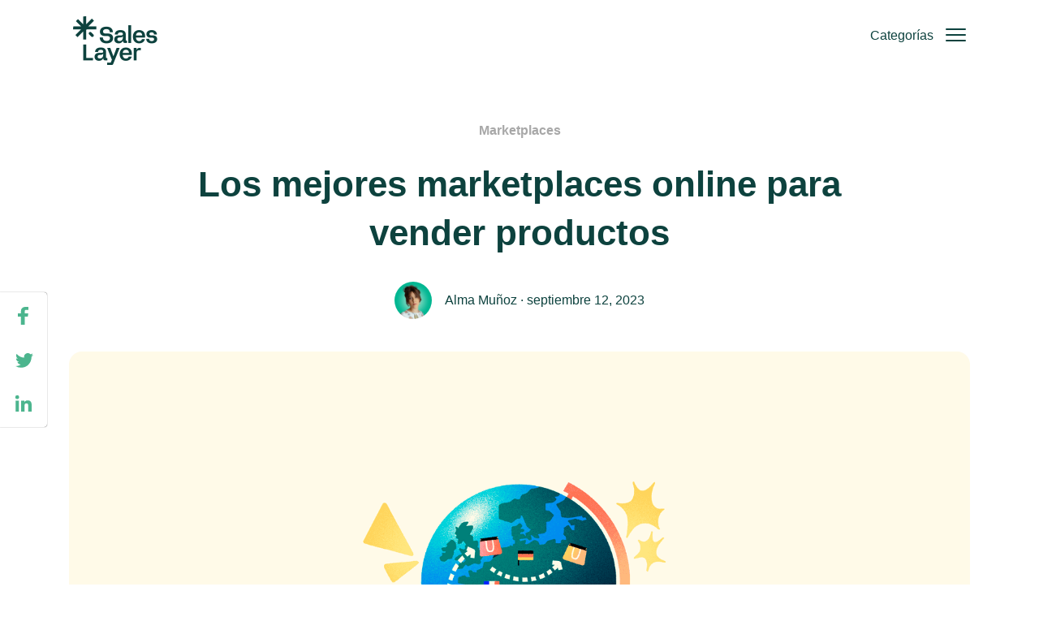

--- FILE ---
content_type: text/html; charset=UTF-8
request_url: https://blog.saleslayer.com/es/los-mejores-marketplaces-ecommerce
body_size: 15344
content:
<!doctype html><!--[if lt IE 7]> <html class="no-js lt-ie9 lt-ie8 lt-ie7" lang="es" > <![endif]--><!--[if IE 7]>    <html class="no-js lt-ie9 lt-ie8" lang="es" >        <![endif]--><!--[if IE 8]>    <html class="no-js lt-ie9" lang="es" >               <![endif]--><!--[if gt IE 8]><!--><html class="no-js" lang="es"><!--<![endif]--><head>
    <meta charset="utf-8">
    <meta http-equiv="X-UA-Compatible" content="IE=edge,chrome=1">
    <meta name="author" content="Alma Muñoz">
    <meta name="description" content="Descubre cuáles son los mejores marketplaces para vender online en Europa tus productos B2B o B2C, y cómo conectar tus datos de producto con un PIM">
    <meta name="generator" content="HubSpot">
    <title>Los mejores marketplaces online B2C y B2B | Sales Layer</title>
    <link rel="shortcut icon" href="https://blog.saleslayer.com/hubfs/favicon.png">
    
<meta name="viewport" content="width=device-width, initial-scale=1">

    <script src="/hs/hsstatic/jquery-libs/static-1.1/jquery/jquery-1.7.1.js"></script>
<script>hsjQuery = window['jQuery'];</script>
    <meta property="og:description" content="Descubre cuáles son los mejores marketplaces para vender online en Europa tus productos B2B o B2C, y cómo conectar tus datos de producto con un PIM">
    <meta property="og:title" content="Los mejores marketplaces online B2C y B2B | Sales Layer">
    <meta name="twitter:description" content="Descubre cuáles son los mejores marketplaces para vender online en Europa tus productos B2B o B2C, y cómo conectar tus datos de producto con un PIM">
    <meta name="twitter:title" content="Los mejores marketplaces online B2C y B2B | Sales Layer">

    

    
    <style>
a.cta_button{-moz-box-sizing:content-box !important;-webkit-box-sizing:content-box !important;box-sizing:content-box !important;vertical-align:middle}.hs-breadcrumb-menu{list-style-type:none;margin:0px 0px 0px 0px;padding:0px 0px 0px 0px}.hs-breadcrumb-menu-item{float:left;padding:10px 0px 10px 10px}.hs-breadcrumb-menu-divider:before{content:'›';padding-left:10px}.hs-featured-image-link{border:0}.hs-featured-image{float:right;margin:0 0 20px 20px;max-width:50%}@media (max-width: 568px){.hs-featured-image{float:none;margin:0;width:100%;max-width:100%}}.hs-screen-reader-text{clip:rect(1px, 1px, 1px, 1px);height:1px;overflow:hidden;position:absolute !important;width:1px}
</style>

<link rel="stylesheet" href="https://blog.saleslayer.com/hubfs/hub_generated/module_assets/1/6242739918/1743247155957/module_Site_Search_-_Saleslayer_Aug2018.min.css">
    <script type="application/ld+json">
{
  "mainEntityOfPage" : {
    "@type" : "WebPage",
    "@id" : "https://blog.saleslayer.com/es/los-mejores-marketplaces-ecommerce"
  },
  "author" : {
    "name" : "Alma Muñoz",
    "url" : "https://blog.saleslayer.com/es/author/alma-muñoz",
    "@type" : "Person"
  },
  "headline" : "Los mejores marketplaces online B2C y B2B | Sales Layer",
  "datePublished" : "2023-09-12T06:00:00.000Z",
  "dateModified" : "2023-11-14T10:11:39.934Z",
  "publisher" : {
    "name" : "Sales Layer Tech SL",
    "logo" : {
      "url" : "https://3993861.fs1.hubspotusercontent-na1.net/hubfs/3993861/Type=Dark%20green.png",
      "@type" : "ImageObject"
    },
    "@type" : "Organization"
  },
  "@context" : "https://schema.org",
  "@type" : "BlogPosting",
  "image" : [ "https://3993861.fs1.hubspotusercontent-na1.net/hubfs/3993861/A_Blog/2022-10-October/221011_los-mejores-marketplaces-europa.png" ]
}
</script>


    

<meta name="google-site-verification" content="7SOyOyG_MrkAzKSDlI5hv_SYgJ4QDHr9n8xRniVUda8">
<!-- Google Tag Manager -->
<script>(function(w,d,s,l,i){w[l]=w[l]||[];w[l].push({'gtm.start':
new Date().getTime(),event:'gtm.js'});var f=d.getElementsByTagName(s)[0],
j=d.createElement(s),dl=l!='dataLayer'?'&l='+l:'';j.async=true;j.src=
'https://www.googletagmanager.com/gtm.js?id='+i+dl;f.parentNode.insertBefore(j,f);
})(window,document,'script','dataLayer','GTM-TXN5LW9');</script>
<!-- End Google Tag Manager -->

<!-- Facebook Pixel Code -->
<script>
!function(f,b,e,v,n,t,s)
{if(f.fbq)return;n=f.fbq=function(){n.callMethod?
n.callMethod.apply(n,arguments):n.queue.push(arguments)};
if(!f._fbq)f._fbq=n;n.push=n;n.loaded=!0;n.version='2.0';
n.queue=[];t=b.createElement(e);t.async=!0;
t.src=v;s=b.getElementsByTagName(e)[0];
s.parentNode.insertBefore(t,s)}(window,document,'script',
'https://connect.facebook.net/en_US/fbevents.js');
 fbq('init', '900067807144166'); 
fbq('track', 'PageView');
</script>
<noscript>
 &lt;img  height="1" width="1" src="https://www.facebook.com/tr?id=900067807144166&amp;amp;ev=PageView
&amp;amp;noscript=1"&gt;
</noscript>
<!-- End Facebook Pixel Code -->
<link rel="amphtml" href="https://blog.saleslayer.com/es/los-mejores-marketplaces-ecommerce?hs_amp=true">

<meta property="og:image" content="https://blog.saleslayer.com/hubfs/A_Blog/2022-10-October/221011_los-mejores-marketplaces-europa.png">
<meta property="og:image:width" content="1600">
<meta property="og:image:height" content="898">
<meta property="og:image:alt" content="Iluston racide globo terráqueo con banderas de países">
<meta name="twitter:image" content="https://blog.saleslayer.com/hubfs/A_Blog/2022-10-October/221011_los-mejores-marketplaces-europa.png">
<meta name="twitter:image:alt" content="Iluston racide globo terráqueo con banderas de países">

<meta property="og:url" content="https://blog.saleslayer.com/es/los-mejores-marketplaces-ecommerce">
<meta name="twitter:card" content="summary_large_image">

<link rel="canonical" href="https://blog.saleslayer.com/es/los-mejores-marketplaces-ecommerce">


<!-- Google Tag Manager -->
<script>(function(w,d,s,l,i){w[l]=w[l]||[];w[l].push({'gtm.start':
new Date().getTime(),event:'gtm.js'});var f=d.getElementsByTagName(s)[0],
j=d.createElement(s),dl=l!='dataLayer'?'&l='+l:'';j.async=true;j.src=
'https://www.googletagmanager.com/gtm.js?id='+i+dl;f.parentNode.insertBefore(j,f);
})(window,document,'script','dataLayer','GTM-TXN5LW9');</script>
<!-- End Google Tag Manager -->
<meta property="og:type" content="article">
<link rel="alternate" type="application/rss+xml" href="https://blog.saleslayer.com/es/rss.xml">
<meta name="twitter:domain" content="blog.saleslayer.com">

<meta http-equiv="content-language" content="es">
<link rel="alternate" hreflang="en" href="https://blog.saleslayer.com/best-marketplaces-ecommerce">
<link rel="alternate" hreflang="es" href="https://blog.saleslayer.com/es/los-mejores-marketplaces-ecommerce">
<link rel="stylesheet" href="//7052064.fs1.hubspotusercontent-na1.net/hubfs/7052064/hub_generated/template_assets/DEFAULT_ASSET/1766173834078/template_layout.min.css">


<link rel="stylesheet" href="https://blog.saleslayer.com/hubfs/hub_generated/template_assets/1/6125206088/1743237683445/template_Saleslayer_August2018-style.min.css">


    <meta property="og:image" content="https://blog.saleslayer.com/hubfs/A_Logos/logotipo.svg">
    

</head>
<body class="blog   hs-content-id-5442450000 hs-blog-post hs-blog-id-5398086033" style="">
    <div class="header-container-wrapper">
    <div class="header-container container-fluid">

<div class="row-fluid-wrapper row-depth-1 row-number-1 ">
<div class="row-fluid ">
<div class="span12 widget-span widget-type-global_group " style="" data-widget-type="global_group" data-x="0" data-w="12">
<div class="" data-global-widget-path="generated_global_groups/6522676572.html"><div class="row-fluid-wrapper row-depth-1 row-number-1 ">
<div class="row-fluid ">
<div class="span12 widget-span widget-type-cell header-group" style="" data-widget-type="cell" data-x="0" data-w="12">

<div class="row-fluid-wrapper row-depth-1 row-number-2 ">
<div class="row-fluid ">
<div class="span12 widget-span widget-type-cell page-center" style="" data-widget-type="cell" data-x="0" data-w="12">

<div class="row-fluid-wrapper row-depth-1 row-number-3 ">
<div class="row-fluid ">
<div class="span4 widget-span widget-type-custom_widget desktop-logo header-logo" style="" data-widget-type="custom_widget" data-x="0" data-w="4">
<div id="hs_cos_wrapper_module_151811932754921" class="hs_cos_wrapper hs_cos_wrapper_widget hs_cos_wrapper_type_module widget-type-logo" style="" data-hs-cos-general-type="widget" data-hs-cos-type="module">
  






















  
  <span id="hs_cos_wrapper_module_151811932754921_hs_logo_widget" class="hs_cos_wrapper hs_cos_wrapper_widget hs_cos_wrapper_type_logo" style="" data-hs-cos-general-type="widget" data-hs-cos-type="logo"><a href="https://www.saleslayer.com/es/" id="hs-link-module_151811932754921_hs_logo_widget" style="border-width:0px;border:0px;"><img src="https://blog.saleslayer.com/hs-fs/hubfs/Type=Dark%20green.png?width=263&amp;height=41&amp;name=Type=Dark%20green.png" class="hs-image-widget " height="41" style="height: auto;width:263px;border-width:0px;border:0px;" width="263" alt="Sales Layer Catalog and Product Information Management" title="Sales Layer Catalog and Product Information Management" srcset="https://blog.saleslayer.com/hs-fs/hubfs/Type=Dark%20green.png?width=132&amp;height=21&amp;name=Type=Dark%20green.png 132w, https://blog.saleslayer.com/hs-fs/hubfs/Type=Dark%20green.png?width=263&amp;height=41&amp;name=Type=Dark%20green.png 263w, https://blog.saleslayer.com/hs-fs/hubfs/Type=Dark%20green.png?width=395&amp;height=62&amp;name=Type=Dark%20green.png 395w, https://blog.saleslayer.com/hs-fs/hubfs/Type=Dark%20green.png?width=526&amp;height=82&amp;name=Type=Dark%20green.png 526w, https://blog.saleslayer.com/hs-fs/hubfs/Type=Dark%20green.png?width=658&amp;height=103&amp;name=Type=Dark%20green.png 658w, https://blog.saleslayer.com/hs-fs/hubfs/Type=Dark%20green.png?width=789&amp;height=123&amp;name=Type=Dark%20green.png 789w" sizes="(max-width: 263px) 100vw, 263px"></a></span>
</div>

</div><!--end widget-span -->
<div class="span8 widget-span widget-type-custom_widget desktop-menu custom-menu-primary" style="" data-widget-type="custom_widget" data-x="4" data-w="8">
<div id="hs_cos_wrapper_module_151811933987828" class="hs_cos_wrapper hs_cos_wrapper_widget hs_cos_wrapper_type_module widget-type-menu" style="" data-hs-cos-general-type="widget" data-hs-cos-type="module">
<span id="hs_cos_wrapper_module_151811933987828_" class="hs_cos_wrapper hs_cos_wrapper_widget hs_cos_wrapper_type_menu" style="" data-hs-cos-general-type="widget" data-hs-cos-type="menu"><div id="hs_menu_wrapper_module_151811933987828_" class="hs-menu-wrapper active-branch flyouts hs-menu-flow-horizontal" role="navigation" data-sitemap-name="default" data-menu-id="18446284339" aria-label="Navigation Menu">
 <ul role="menu">
  <li class="hs-menu-item hs-menu-depth-1" role="none"><a href="https://blog.saleslayer.com/es/tag/pim" role="menuitem">PIM</a></li>
  <li class="hs-menu-item hs-menu-depth-1" role="none"><a href="https://blog.saleslayer.com/es/tag/product-experience" role="menuitem">Product experience</a></li>
  <li class="hs-menu-item hs-menu-depth-1" role="none"><a href="https://blog.saleslayer.com/es/tag/dam" role="menuitem">DAM</a></li>
  <li class="hs-menu-item hs-menu-depth-1" role="none"><a href="https://blog.saleslayer.com/es/tag/gesti%C3%B3n-de-cat%C3%A1logo" role="menuitem">Gestión de catálogo</a></li>
  <li class="hs-menu-item hs-menu-depth-1" role="none"><a href="https://blog.saleslayer.com/es/tag/b2b-digital-shelf" role="menuitem">B2B Digital Shelf</a></li>
  <li class="hs-menu-item hs-menu-depth-1" role="none"><a href="https://blog.saleslayer.com/es/tag/estrategia-omnicanal" role="menuitem">Estrategia omnicanal</a></li>
  <li class="hs-menu-item hs-menu-depth-1" role="none"><a href="https://blog.saleslayer.com/es/tag/integraciones" role="menuitem">Integraciones</a></li>
  <li class="hs-menu-item hs-menu-depth-1" role="none"><a href="https://blog.saleslayer.com/es/tag/marketplaces" role="menuitem">Marketplaces</a></li>
  <li class="hs-menu-item hs-menu-depth-1" role="none"><a href="https://blog.saleslayer.com/es/tag/ecommerce-marketing" role="menuitem">Ecommerce marketing</a></li>
  <li class="hs-menu-item hs-menu-depth-1" role="none"><a href="https://blog.saleslayer.com/es/tag/actualidad" role="menuitem">Actualidad</a></li>
 </ul>
</div></span></div>

</div><!--end widget-span -->
</div><!--end row-->
</div><!--end row-wrapper -->

</div><!--end widget-span -->
</div><!--end row-->
</div><!--end row-wrapper -->

</div><!--end widget-span -->
</div><!--end row-->
</div><!--end row-wrapper -->

<div class="row-fluid-wrapper row-depth-1 row-number-4 ">
<div class="row-fluid ">
<div class="span12 widget-span widget-type-custom_widget mobile-menu custom-menu-primary" style="" data-widget-type="custom_widget" data-x="0" data-w="12">
<div id="hs_cos_wrapper_module_153570535622876" class="hs_cos_wrapper hs_cos_wrapper_widget hs_cos_wrapper_type_module widget-type-menu" style="" data-hs-cos-general-type="widget" data-hs-cos-type="module">
<span id="hs_cos_wrapper_module_153570535622876_" class="hs_cos_wrapper hs_cos_wrapper_widget hs_cos_wrapper_type_menu" style="" data-hs-cos-general-type="widget" data-hs-cos-type="menu"><div id="hs_menu_wrapper_module_153570535622876_" class="hs-menu-wrapper active-branch flyouts hs-menu-flow-horizontal" role="navigation" data-sitemap-name="default" data-menu-id="18446284339" aria-label="Navigation Menu">
 <ul role="menu">
  <li class="hs-menu-item hs-menu-depth-1" role="none"><a href="https://blog.saleslayer.com/es/tag/pim" role="menuitem">PIM</a></li>
  <li class="hs-menu-item hs-menu-depth-1" role="none"><a href="https://blog.saleslayer.com/es/tag/product-experience" role="menuitem">Product experience</a></li>
  <li class="hs-menu-item hs-menu-depth-1" role="none"><a href="https://blog.saleslayer.com/es/tag/dam" role="menuitem">DAM</a></li>
  <li class="hs-menu-item hs-menu-depth-1" role="none"><a href="https://blog.saleslayer.com/es/tag/gesti%C3%B3n-de-cat%C3%A1logo" role="menuitem">Gestión de catálogo</a></li>
  <li class="hs-menu-item hs-menu-depth-1" role="none"><a href="https://blog.saleslayer.com/es/tag/b2b-digital-shelf" role="menuitem">B2B Digital Shelf</a></li>
  <li class="hs-menu-item hs-menu-depth-1" role="none"><a href="https://blog.saleslayer.com/es/tag/estrategia-omnicanal" role="menuitem">Estrategia omnicanal</a></li>
  <li class="hs-menu-item hs-menu-depth-1" role="none"><a href="https://blog.saleslayer.com/es/tag/integraciones" role="menuitem">Integraciones</a></li>
  <li class="hs-menu-item hs-menu-depth-1" role="none"><a href="https://blog.saleslayer.com/es/tag/marketplaces" role="menuitem">Marketplaces</a></li>
  <li class="hs-menu-item hs-menu-depth-1" role="none"><a href="https://blog.saleslayer.com/es/tag/ecommerce-marketing" role="menuitem">Ecommerce marketing</a></li>
  <li class="hs-menu-item hs-menu-depth-1" role="none"><a href="https://blog.saleslayer.com/es/tag/actualidad" role="menuitem">Actualidad</a></li>
 </ul>
</div></span></div>

</div><!--end widget-span -->
</div><!--end row-->
</div><!--end row-wrapper -->
</div>
</div><!--end widget-span -->
</div><!--end row-->
</div><!--end row-wrapper -->

<div class="row-fluid-wrapper row-depth-1 row-number-2 ">
<div class="row-fluid ">
<div class="span12 widget-span widget-type-custom_widget " style="" data-widget-type="custom_widget" data-x="0" data-w="12">
<div id="hs_cos_wrapper_module_1603098251214167" class="hs_cos_wrapper hs_cos_wrapper_widget hs_cos_wrapper_type_module" style="" data-hs-cos-general-type="widget" data-hs-cos-type="module"></div>

</div><!--end widget-span -->
</div><!--end row-->
</div><!--end row-wrapper -->

    </div><!--end header -->
</div><!--end header wrapper -->

<div class="body-container-wrapper">
    <div class="body-container container-fluid">

<div class="row-fluid-wrapper row-depth-1 row-number-1 ">
<div class="row-fluid ">
<div class="span12 widget-span widget-type-cell content-wrapper page-center" style="" data-widget-type="cell" data-x="0" data-w="12">

<div class="row-fluid-wrapper row-depth-1 row-number-2 ">
<div class="row-fluid ">
<div class="span12 widget-span widget-type-cell blog-content" style="" data-widget-type="cell" data-x="0" data-w="12">

<div class="row-fluid-wrapper row-depth-1 row-number-3 ">
<div class="row-fluid ">
<div class="span12 widget-span widget-type-custom_widget " style="" data-widget-type="custom_widget" data-x="0" data-w="12">
<div id="hs_cos_wrapper_module_1523032069834331" class="hs_cos_wrapper hs_cos_wrapper_widget hs_cos_wrapper_type_module widget-type-blog_content" style="" data-hs-cos-general-type="widget" data-hs-cos-type="module">
    <div class="blog-section">
<div class="blog-post-wrapper cell-wrapper">
<div class="blog-section">
<div class="blog-post-wrapper cell-wrapper">
<div class="hs-blog-post-tags-title-author-area">
<div class="hs-blog-post-tags-title-author-wrapper">
<div class="hs-blog-post-tags-title-author-entry">
<a class="hs-blog-post-tags" href="https://blog.saleslayer.com/es/tag/marketplaces">Marketplaces</a>
<h1 class="hs-blog-post-title"><span id="hs_cos_wrapper_name" class="hs_cos_wrapper hs_cos_wrapper_meta_field hs_cos_wrapper_type_text" style="" data-hs-cos-general-type="meta_field" data-hs-cos-type="text">Los mejores marketplaces online para vender productos</span></h1>
<div class="hs-blog-post-author-wrapper">
<div class="hs-blog-post-author-img-wrapper">
<a href="https://blog.saleslayer.com/es/author/alma-muñoz">
<img src="https://blog.saleslayer.com/hubfs/alma.jpg" alt="Alma Muñoz">
</a>
</div>
<div class="hs-blog-post-author-title-wrapper">
<a href="https://blog.saleslayer.com/es/author/alma-muñoz">Alma Muñoz</a>
· 
septiembre 12, 2023
</div>
</div>
</div>
</div>
</div>
<div class="hs-blog-post-content-area">
<div class="hs-blog-post-img-wrapper">
<img src="https://blog.saleslayer.com/hubfs/A_Blog/2022-10-October/221011_los-mejores-marketplaces-europa.png" atl="Iluston racide globo terráqueo con banderas de países">
</div>
<div class="hs-blog-post-content-wrapper"><span id="hs_cos_wrapper_post_body" class="hs_cos_wrapper hs_cos_wrapper_meta_field hs_cos_wrapper_type_rich_text" style="" data-hs-cos-general-type="meta_field" data-hs-cos-type="rich_text"><p>En los últimos años, las dudas de negocios y marcas ya no giran en torno a qué es un marketplace, sino a cuál es el mejor marketplace para vender online. El boom del ecommerce ha catapultado el nacimiento y expansión de muchos marketplaces online, unos más generalistas y otros más especializados en nichos de producto.</p>
<!--more-->
<p>Y es que por muchas facilidades que den las tiendas online de grandes marcas y pequeños comercios a la hora de revisar su catálogo y stock, las webs no son cómodas si el cliente quiere comparar precios y productos entre ellas.</p>
<p>Con este objetivo en mente nacieron los primeros marketplaces digitales para empresas.<span data-sheets-value="{&quot;1&quot;:2,&quot;2&quot;:&quot;amazon marketplace 700\natlassian marketplace 300\ndiferencias entre ecommerce y marketplace 70\nmarketplace software 50\nmarketplace ebay 50\nplataformas marketplace 50\ncómo vender en marketplace 40\nmarketplace ejemplos 40\nzalando marketplace 40\ncómo funciona un marketplace 40\n&quot;}" data-sheets-userformat="{&quot;2&quot;:513,&quot;3&quot;:{&quot;1&quot;:0},&quot;12&quot;:0}"></span></p>
<h2>¿Qué es un marketplace online?</h2>
<p>Un marketplace online es <strong>una plataforma digital que reúne a varios vendedores y una gran gama de categorías y productos</strong>. La diferencia entre un ecommerce y un marketplace es que este actúa como intermediario en el proceso de compraventa, con distintas tarifas o comisiones para los vendedores. También existen marketplaces que no cobran ninguna comisión, o que permiten publicar unos pocos productos de forma gratuita, pero son cada vez menos.</p>
<p>Los compradores online pueden acceder a estoss marketplaces para consultar el catálogo de varias marcas, realizar búsquedas por tipo de producto, precio y multitud de palabras clave. Su mayor atractivo es realizar comparaciones rápidas desde una misma página web.</p>
<p>A pesar de todas sus ventajas, <strong>un marketplace es un lugar muy competitivo</strong>, pues normalmente los vendedores deben pasar un proceso de selección, cumplir con requisitos en su contenido de producto publicado y atraer clientes entre muchos competidores y sin mucho nivel de personalización.</p>
<p>En un marketplace online influyen <strong>algoritmos y normas que determinan qué productos se destacan en la plataforma</strong> y, como siempre, las marcas más conocidas suelen aparecer en las listas de los más vendidos y populares, eclipsando a las pequeñas o recién llegadas.</p>
<h2>Tipos de marketplaces online</h2>
<p>Lo más importante al elegir los mejores marketplaces online es saber por dónde empezar y de qué forma es mejor escalar.</p>
<p><strong>Cada negocio debe buscar su nicho ideal, donde pueda ofrecer los productos de su catálogo a una audiencia que realmente los está buscando</strong>. A veces lo mejor no es un gran marketplace donde es más difícil rastrear resultados o adonde los compradores acuden para hacer compras rápidas.</p>
<p>Por ejemplo, si tienes un negocio de joyería, será más beneficioso para ti <a href="/es/compras-online-un-futuro-de-muchos-quilates-para-la-industria-joyera" rel=" noopener">un marketplace que reúne a fabricantes de joyas y artesanos</a>, en lugar de Amazon marketplace, donde este tipo de producto representa un porcentaje menor de las búsquedas y las ventas.</p>
<p><strong>Un marketplace suele ofrecer mejores resultados a negocios que no buscan fidelizar al cliente</strong>, ya que en estas plataformas los usuarios persiguen la mejor oferta y no pretenden mantenerse leales a marcas concretas.</p>
<p>Si te estás preguntando cómo funciona un marketplace, esto depende de cuál sea dentro de <span style="font-weight: normal;">los <a href="/es/marketplaces-online-tipos-caracteristicas-beneficios" rel="noopener">tipos de marketplaces online</a>&nbsp;más comunes:</span></p>
<h3>On demand</h3>
<p>Un&nbsp;marketplace on demand ofrece <strong>servicios bajo demanda inmediata</strong> del cliente, como un coche de alquiler o comida a domicilio.</p>
<h3>Managed</h3>
<p>Un marketplace managed es <strong>el modelo más común para productos</strong>, como Amazon o AliExpress. Interviene <strong>un intermediario para garantizar el buen funcionamiento del marketplace y proporcionar tareas de apoyo, análisis logístico y mantenimiento</strong>. Esto garantiza un control de calidad sobre los productos ofrecidos en el&nbsp;marketplace e introduce la posibilidad de que el gestor participe en el proceso de compraventa.</p>
<h3>Community-driven</h3>
<p>En los marketplaces community-driven la plataforma se sostiene sobre <strong>una comunidad de vendedores y marcas, generalmente más independientes</strong>, que comparten una filosofía de compraventa y fabricación artesanal. Son marketplaces que buscan un tipo de comprador más leal, como Etsy.</p>
<h3>SaaS</h3>
<p>Un sistema de marketplace SaaS ofrece a los usuarios una herramienta de fácil manejo para <strong>construir su propia página dentro de la red del marketplace</strong>. Sin embargo, el atractivo del software gratuito conlleva normalmente comisiones de venta.</p>
<h3>Descentralizado</h3>
<p>Un marketplace descentralizado da todo el control a los vendedores. En estos marketplaces <strong>no hay ningún operador controlando la plataforma</strong> y se sigue un funcionamiento P2P: cualquiera puede entrar para vender y comprar.</p>
<p>&nbsp;</p>
<p><!--HubSpot Call-to-Action Code --><span class="hs-cta-wrapper" id="hs-cta-wrapper-003d432f-e208-4190-a1c7-b33d52a1061f"><span class="hs-cta-node hs-cta-003d432f-e208-4190-a1c7-b33d52a1061f" id="hs-cta-003d432f-e208-4190-a1c7-b33d52a1061f"><!--[if lte IE 8]><div id="hs-cta-ie-element"></div><![endif]--><a href="https://cta-redirect.hubspot.com/cta/redirect/3993861/003d432f-e208-4190-a1c7-b33d52a1061f" target="_blank" rel="noopener"><img class="hs-cta-img" id="hs-cta-img-003d432f-e208-4190-a1c7-b33d52a1061f" style="border-width:0px;" height="254" width="1576" src="https://no-cache.hubspot.com/cta/default/3993861/003d432f-e208-4190-a1c7-b33d52a1061f.png" alt="Nueva llamada a la acción"></a></span><script charset="utf-8" src="/hs/cta/cta/current.js"></script><script type="text/javascript"> hbspt.cta._relativeUrls=true;hbspt.cta.load(3993861, '003d432f-e208-4190-a1c7-b33d52a1061f', {"useNewLoader":"true","region":"na1"}); </script></span><!-- end HubSpot Call-to-Action Code --></p>
<p>&nbsp;</p>
<h2>¿Te conviene vender tus productos en marketplaces?</h2>
<p>En realidad, un marketplace no es necesariamente mejor para vender online, ni necesario para tu estrategia.</p>
<p style="font-weight: normal;">La gran ventaja de una plataforma marketplace es que la inversión inicial es menor que preparar una página web y contratar todos los servicios, herramientas y mantenimiento de una plataforma de ecommerce.</p>
<p style="font-weight: normal;">Para una marca consolidada, aplicar<a href="/es/estrategia-de-marketing-para-marketplaces-online" rel="noopener"> una estrategia de venta en marketplaces</a> puede ser un buen complemento a la web de marca, siempre que se analice si divide demasiado las ventas o provoca pérdidas en alguno de los canales.</p>
<p style="font-weight: normal;">Vender en marketplaces significa estar muy pendiente de las normas de envío y atención al cliente de la plataforma, para evitar ser penalizado. Haz que tu servicio destaque entre los competidores que ofrecen lo mismo en las mismas condiciones, pues una de las quejas más comunes entre compradores de marketplaces es un pésimo servicio de atención al cliente.</p>
<p>Un marketplace también es un escenario fantástico para <a href="/es/seo-para-ecommerce" rel=" noopener">practicar el SEO</a>, comprobar qué palabras clave usan otros vendedores del mismo nicho y qué búsquedas se realizan con más frecuencia y funcionan mejor. Muchos marketplaces proporcionan <strong>métricas que podrás analizar para ajustar tus ofertas</strong>.</p>
<p>Entre otras ventajas, un marketplace hace por ti el <strong>descuento automático de las comisiones en el total de venta</strong>, sin necesidad de emitir facturas posteriores, y pagan entre 7 y 15 días desde la operación.</p>
<p>En este sentido, podrás encontrarte con dos modalidades:</p>
<ul>
<ul>
<ul>
<li><strong>La comisión por transacción:</strong> Sólo se cobra al vendedor por cada venta individual. Es la variante más popular y empleada.</li>
<li><strong>La comisión por listing:</strong> Se cobra al vendedor <strong>una tarifa fija en el marketplace</strong>, al margen de si venden mucho o poco. Como estrategia comercial, se considera que este sistema filtra desde el principio a los vendedores que van volcar todos los recursos de marketing y los mejores productos para conseguir altos niveles de ventas. Otros marketplaces también cobran suscripción a compradores por consultar el catálogo, y comisiones de publicidad a vendedores.</li>
</ul>
</ul>
</ul>
<p>Investiga asimismo los <a href="/es/como-escoger-el-servicio-de-mensajeria-perfecto-en-e-commerce" rel=" noopener">servicios complementarios de envío de paquetería</a>, o si prefieres recurrir al servicio de logística que ofrecen algunos marketplaces, <a href="/es/logistica-de-amazon-todo-lo-que-necesitas-saber-para-ser-vendedor" rel=" noopener">como Amazon</a> marketplace.</p>
<p>Recuerda también que, desde el momento en que tu equipo quiera compartir vuestro catálogo de productos en varios canales al mismo tiempo, será imprescindible un <a href="https://saleslayer.com/es/pim-software" rel="noopener">sistema PIM</a>. <strong>Un PIM es una plataforma donde se centralizan todos tus datos de producto, lo que garantiza que toda la información de tu catálogo está actualizada en todos los sistemas conectados, tu tienda online y cualquier marketplace</strong> que elijas.</p>
<p style="font-weight: normal;">Además, un sistema PIM como Sales Layer incluye <a href="https://saleslayer.com/es/multicanal" rel="noopener">conectores nativos</a> para enviar tu información de producto a marketplaces B2B y B2C como <a href="https://saleslayer.com/es/conector-pim-google-shopping" rel="noopener">Google Shopping</a>, Amazon, ... Y admite la posibilidad de desarrollar cualquier otro que necesites.</p>
<p style="font-weight: normal;">Veamos ahora ejemplos de marketplaces más comunes en estrategias de ventas B2C y B2B.</p>
<h2>Guía de los mejores marketplaces para vender productos</h2>
<h3>Amazon marketplace</h3>
<p>Posiblemente <strong>el marketplace más famoso del mundo</strong> y el más grande en muchos países. En contra de su popularidad se hallan dudosas políticas de empresa, como la dificultad de aparecer destacado entre miles de productos de una misma categoría y el cobro de altos porcentajes de venta (entre el 10 y el 25%).</p>
<p>Si ya tienes tus productos en Amazon como Vendor o Seller y necesitas un empujón para hacer brillar tus productos, o estás pensando en sumar esta plataforma a tu estrategia multicanal, no te pierdas nuestro <a href="https://saleslayer.com/es/conector-pim-amazon" rel="noopener">conector exclusivo para Amazon Vendor</a> y&nbsp;<a href="https://content.saleslayer.com/es/guia-amazon-paso-a-paso" rel="noopener" target="_blank">una guía gratis para vender más en Amazon</a><strong><a href="/es/como-optimizar-tus-productos-en-el-marketplace-de-amazon" rel="noopener" target="_blank">.</a></strong></p>
<h3>eBay</h3>
<p>El gran introductor del clásico sistema para hacer <strong>compraventa a través de pujas</strong>, aunque también incluye ventas de precio fijo. El volumen de visitas en eBay es gigantesco, pero su sistema es complejo, e incluye tanto comisiones por ventas como tarifas por listar productos.</p>
<h3>Alibaba</h3>
<p><strong>El mayor marketplace del mercado asiático</strong>, que a su vez contiene otros marketplaces como AliExpress. La principal baza de Alibaba es que no cobran ninguna comisión ni tarifa oculta, pero obtienen beneficios de comisiones en otros marketplaces de su grupo, por tarifas de marketing, por su sistema de pago Alipay y por membresías.</p>
<h3>AliExpress</h3>
<p>AliExpress se ha convertido en uno de los marketplaces asiáticos más comentados por su <strong>lanzamiento en Europa, con tiendas físicas en España</strong>. Si quieres saberlo todo sobre cómo empezar a vender en uno de los marketplaces más utilizados por los españoles, no te pierdas <a href="/es/como-vender-en-el-marketplace-de-aliexpress" rel=" noopener">nuestro post con toda la información</a>.</p>
<h3>Zalando</h3>
<p>Zalando es una plataforma creada en Reino Unido y enfocada a la <strong>venta de moda de múltiples marcas</strong>. Podríamos definirla como un Amazon de ropa y complementos, que incluye marcas tan conocidas como Levis, Topshop, Vans o Ray Ban, y ofrece sección de rebajas. Su cuota de mercado ya es del 7,4% en toda <a href="/es/experiencia-omnicanal-sector-moda" rel="noopener">la industria de moda</a> de Europa Occidental.</p>
<p>Entre las virtudes de Zalando se encuentra una interfaz limpia y más clara que las páginas de producto de Amazon, además de facilidades para el usuario que mejoran su experiencia de compra online, como la elección de pagos fraccionados “Pruébalo primero, paga después”.</p>
<p>Para vender productos en Zalando, tienes que formar parte de su <span style="font-weight: normal;">Partner Program,</span> ya que se basan en la venta directa de marcas y no a través de múltiples vendedores.</p>
<h3>ManoMano</h3>
<p>Se ha convertido en el marketplace de referencia en Europa para <strong>productos de bricolaje y jardín</strong>, tanto a la hora de localizar piezas y repuestos para trabajos manuales como productos de decoración y hogar.</p>
<p>Fundado en 2013, ya cuenta con más de 3000 vendedores y 1,4 millones de productos. En las búsquedas de este tipo de productos en Google, los resultados de fichas de producto de ManoMano suelen aparecer en las primeras posiciones y destacados, de modo que es un marketplace que ofrece grandes oportunidades a los vendedores de alcanzar más visibilidad entre sus compradores potenciales.</p>
<h3>ASOS</h3>
<p>El marketplace d<span style="font-weight: normal;">e ASOS se ha convertido en la plataforma de referencia para compras de ropa y accesorios. Es muy popular en Reino Unido, pero ya tiene muchos compradores recurrentes en otros países como España, por las facilidades de envío que dan mediante su si</span>stema de suscripción y evitando al cliente las tarifas de importación desde Reino Unido.</p>
<p>Su gama incluye tanto marcas accesibles de <em>fast fashion</em>&nbsp;como más caras, por lo que el público es muy diverso e interesante para cualquier marca de moda. Sin embargo, ten en cuenta que el marketplace llega a ser un poco exigente al seleccionar a los vendedores.</p>
<p>Tenemos una guía específica para vender en el marketplace de ASOS: <a href="/es/cómo-vender-en-el-marketplace-de-asos" rel=" noopener">¡léela aquí!</a></p>
<h3>Kaufland</h3>
<p>Es el marketplace online &nbsp;número uno en Alemania, pero además atrae más de 32 millones de compradores mensuales de todo el mundo. Sus mayores ventas se concentran en productos de <a href="/es/tendencias-tecnologicas-electronica-consumo" rel="noopener">electrónica</a>, jardinería, <a href="/es/mejores-temporadas-venta-sector-deportes" rel="noopener">deportes</a> y moda.</p>
<p>El alta para vender productos en Kaufland es uno de los más sencillos en marketplaces europeos e internacionales, ya que como hemos visto lo habitual es pedir muchos datos a los vendedores. En el caso de Kaufland, es muy fácil empezar a vender y además ofrecen un amplio plan de opciones de marketing y anuncios para hacer destacar tus productos.</p>
<h3>CDON</h3>
<p>Es un marketplace de Suecia, pero consigue atraer a más de 90 millones de visitantes al año. Desde 2013 permiten que vendedores externos agreguen sus productos al marketplace, en prácticamente todas las<span style="font-weight: normal;"> categorías de producto importantes (desde </span><a href="/es/ecommerce-de-alimentacion" rel="noopener" style="font-weight: normal;">alimentación</a><span style="font-weight: normal;">, </span><a href="/es/checklist-acciones-sector-cosmetica" rel="noopener" style="font-weight: normal;">cosmética</a><span style="font-weight: normal;"> y electrónica hasta productos industriales y B2B).</span></p>
<p><span style="font-weight: normal;">Si te interesa posicionar tu marca en los países nórdicos (Suecia, Noruega, Finlandia y Dinamarca), CDON es la mejor opción porque se t</span>rata de un marketplace muy conocido entre la población de esta zona.</p>
<p>Su proceso de alta para vendedores es muy intuitivo (y está disponible en inglés). Ofrecen tanto una calculadora para que puedas hacerte una idea del ROI real si vendes productos en CDON como ayuda en todo el proceso. Basta rellenar un formulario, recibir a cambio una oferta de comisión y darte de alta si te satisface.</p>
<h3>Newegg</h3>
<p>Centrado en la <strong>venta de productos electrónicos</strong>, Newegg es un gigante que recibe menos publicidad que otros marketplaces, aunque su volumen de visitas es millonario.</p>
<p>Las comisiones de venta varían según el tipo de producto, entre un 8% y un 14%. Sin embargo, cada vendedor debe pasar un control de calidad antes de recibir el visto bueno para vender en Newegg: <a href="/es/marketplace-de-newegg-que-es-como-ser-vendedor" rel=" noopener">te lo contamos todo paso a paso aquí.</a></p>
<h3><strong>Flipkart</strong></h3>
<p>Flipkart es el<strong> principal marketplace de India</strong>, que ha experimentado un veloz crecimiento en los últimos años. Las comisiones varían según el tipo de producto y alcanzan hasta el 15% sobre el total, a lo que hay que sumar comisiones de envío, una tarifa fija e impuesto del 15%. El marketplace favorece y paga antes a los vendedores con mejores resultados.</p>
<h3><strong>Rakuten</strong></h3>
<p>Rakuten es <strong>el mayor marketplace de Japón</strong>. Sin embargo, sus comisiones son altas, de hasta el 15% según el tipo de producto, tanto sobre el precio de venta como por los gastos de procesado y envío, más una tarifa estándar de 0,99$ por producto vendido. Te contamos en este post <a href="/es/como-vender-en-el-marketplace-de-rakuten" rel="noopener" target="_blank" style="font-weight: normal;">cómo vender en el marketplace de Rakuten</a>.<a href="/es/como-vender-en-el-marketplace-de-rakuten" rel="noopener" target="_blank" style="font-weight: normal;"></a></p>
<h3>Getable</h3>
<p>Si tu negocio B2B se basa en <strong>equipamiento pesado</strong>, Getable reúne múltiples opciones de alquiler de materiales de obra, como grúas, vehículos, excavadoras o apisonadoras, y garantiza a los usuarios comparar las tarifas y obtener la más ventajosa. Realizan acciones de marketing digital en nombre de las marcas, incluyen una póliza de seguro y cobran un porcentaje por cada alquiler efectuado.</p>
<h3>Kinnek</h3>
<p>Es otro&nbsp;<strong>marketplace para B2B orientado a equipamientos y materiales</strong>, y que protege en especial al pequeño negocio, que no debe pagar ninguna tarifa ni comisión por contratar servicios. Éstas sí se cobran a los proveedores mediante una suscripción mensual y unas comisiones por transacción.</p>
<h3>Cdiscount</h3>
<p>Este marketplace francés está enfocado a todo tipo de productos, pero a precios asequibles. Es el marketplace más popular de Francia, con más de 23 millones de visitantes.</p>
<p>La competencia en este marketplace puede ser alta, ya que participan más de 13.000 vendedores con 70 millones de productos listados, pero a su vez puede ser una oportunidad importante si quieres posicionarte en esta región europea o dar salida a productos a un precio más bajo. Los productos más vendidos pertenecen a las categorías de electrónica y hogar.</p>
<p>El alta es muy sencilla para vendedores y no tendrás que pagar ninguna cuota de apertura de cuenta.</p>
<h3>Allegro</h3>
<p style="font-weight: normal;">Se trata de un marketplace polaco fundado en 1999, pero que ha conseguido posicionarse como el quinto marketplace líder en visitas online en Europa, con una red de más de 125 mil vendedores. Agrupa varias categorías de producto, aunque las más vendidas son moda, electrónica, hogar y jardín.</p>
<p>El marketplace ofrece tanto la web como la ayuda a vendedores en inglés y español, por lo que podrás navegar por él con facilidad. Para solicitar una cuenta de vendedor en allegro tan sólo necesitas una identificación para registrar tus impuestos, pero incluyen servicio de atención telefónica si prefieres un proceso más personalizado.</p>
<p style="font-weight: normal;">Lo único que te cobra el marketplace como vendedor es una comisión de entre el 5 y el 15% por cada venta. También ofrece la posibilidad de formar parte del programa Allegro Smart!, que garantiza a tus clientes envíos y devoluciones gratuitas.</p>
<h3>Farfetch</h3>
<p>Farfetch es otro marketplace británico de productos de moda, al igual que Zalando y ASOS, pero enfocado a <strong>productos de lujo</strong>. En esta plataforma pueden encontrarse productos nuevos y de segunda mano de marcas exclusivas como Stella McCartney, Balenciaga o Versace.</p>
<p>Debido a este perfil más elitista, Farfetch sólo se asocia con marcas de lujo y <em>boutiques</em> que conforman su red de partners en todo el mundo. La plataforma <strong>no almacena stock propio</strong>, sino que se acuerdan los envíos al cliente desde grandes firmas, marcas independientes y tiendas físicas&nbsp; que venden este tipo de productos.</p>
<h3>Facebook Marketplace</h3>
<p>Como respuesta a las ventas de particulares que llevaban años produciéndose desde perfiles privados, Facebook se sumó al mercado de los marketplaces con la opción para negocios de añadir una tienda online a su cuenta de Facebook (e Instagram). Basta con añadir un producto para empezar a vender. Cobran <strong>un 5% por venta de comisión</strong> y también tendrás que pagar si se producen devoluciones de producto.</p>
<p><a href="/es/como-vender-en-facebook" rel=" noopener">Aquí te contamos cómo vender en Facebook Marketplace</a> o crear una tienda de negocio para tus productos.</p>
<h2>Conclusión</h2>
<p>Te recomendamos que antes de vender tus productos en marketplaces estudies cuáles son más populares para para vender tu tipo de productos y cuáles usa tu clientela, al margen de las tendencias de mercado.</p>
<p style="font-weight: normal;">Con una solución PIM como Sales Layer, puedes integrar fácilmente tu catálogo de productos con tienda online propia y marketplaces. <a href="https://saleslayer.com/es/demo-gratuita-30-dias" rel="noopener" target="_blank">Pruébalo gratis durante 30 días</a> y refuerza tu estrategia multicanal con contenido de producto centralizado y de calidad para tus compradores y cualquier plataforma donde vendas.</p>
<p>&nbsp;</p>
<p><!--HubSpot Call-to-Action Code --><span class="hs-cta-wrapper" id="hs-cta-wrapper-19ad2e20-7aea-43db-b68f-9d80ee1f323c"><span class="hs-cta-node hs-cta-19ad2e20-7aea-43db-b68f-9d80ee1f323c" id="hs-cta-19ad2e20-7aea-43db-b68f-9d80ee1f323c"><!--[if lte IE 8]><div id="hs-cta-ie-element"></div><![endif]--><a href="https://cta-redirect.hubspot.com/cta/redirect/3993861/19ad2e20-7aea-43db-b68f-9d80ee1f323c" target="_blank" rel="noopener"><img class="hs-cta-img" id="hs-cta-img-19ad2e20-7aea-43db-b68f-9d80ee1f323c" style="border-width:0px;" height="580" width="1576" src="https://no-cache.hubspot.com/cta/default/3993861/19ad2e20-7aea-43db-b68f-9d80ee1f323c.png" alt="Caso de éxito Non-stop dogwear y Sales Layer"></a></span><script charset="utf-8" src="/hs/cta/cta/current.js"></script><script type="text/javascript"> hbspt.cta._relativeUrls=true;hbspt.cta.load(3993861, '19ad2e20-7aea-43db-b68f-9d80ee1f323c', {"useNewLoader":"true","region":"na1"}); </script></span><!-- end HubSpot Call-to-Action Code --></p></span></div>
</div>
</div>
</div>
<!-- Optional: Blog Author Bio Box -->
</div>
</div>
</div>

</div><!--end widget-span -->
</div><!--end row-->
</div><!--end row-wrapper -->

</div><!--end widget-span -->
</div><!--end row-->
</div><!--end row-wrapper -->

</div><!--end widget-span -->
</div><!--end row-->
</div><!--end row-wrapper -->

<div class="row-fluid-wrapper row-depth-1 row-number-4 ">
<div class="row-fluid ">
<div class="span12 widget-span widget-type-custom_widget " style="" data-widget-type="custom_widget" data-x="0" data-w="12">
<div id="hs_cos_wrapper_module_15422121135141283" class="hs_cos_wrapper hs_cos_wrapper_widget hs_cos_wrapper_type_module" style="" data-hs-cos-general-type="widget" data-hs-cos-type="module">
<div class="related-post-area">
	<div class="page-center">
		<div class="related-post-title-area">
			<div class="related-post-title-wrapper">
				<h4>Artículos relacionados</h4>
			</div>
		</div>
		<div class="related-post-entry">
		  
		  
		  
		    
		    
		      
		      
		      
		        
		      
		        

		 			<div class="blog-post-item">
		            

			            
			            <div class="blog-post-image-wrapper">
			              <a href="https://blog.saleslayer.com/es/como-hacer-segmentacion-mercados-internacionales-en-marketplaces">
			                <img src="https://blog.saleslayer.com/hs-fs/hubfs/210921_C%C3%B3mo-hacer-una-segmentaci%C3%B3n-de-mercados-internacionales-en-un-marketplace.png?width=520&amp;name=210921_C%C3%B3mo-hacer-una-segmentaci%C3%B3n-de-mercados-internacionales-en-un-marketplace.png" alt="Mapamundi con banderas sobre fondo verde">
			              </a>
			            </div>
			            
			            <div class="blog-post-content-wrapper">

			              
			                
			                <a class="blog-post-topic" href="https://blog.saleslayer.com/es/tag/marketplaces">Marketplaces</a>
			                
			              
			              <p class="blog-post-title"> <a href="https://blog.saleslayer.com/es/como-hacer-segmentacion-mercados-internacionales-en-marketplaces">​​Cómo hacer una segmentación de mercados internacionales en un marketplace</a> </p>
			              <p class="blog-post-description">Te enseñamos cómo adaptar tu contenido de producto a los distintos marketplaces del mundo según tu audiencia objetivo,...</p>
			              <div class="blog-post-author-area">
			                <div class="blog-post-author-wrapper">
			                  
			                  <a href="https://blog.saleslayer.com/es/author/madalena-castro" class="blog-post-author-image">
			                    <img src="https://blog.saleslayer.com/hubfs/lena.jpg" alt="Madalena Castro">
			                  </a> 
			                  
			                  <a href="https://blog.saleslayer.com/es/author/madalena-castro" class="blog-post-author-description">Madalena Castro</a>
			                </div>
			              </div>

			            </div>

		            
		          	</div>

		          
		        
		      
		        

		 			<div class="blog-post-item">
		            

			            
			            <div class="blog-post-image-wrapper">
			              <a href="https://blog.saleslayer.com/es/diferencias-entre-ecommerce-marketplace">
			                <img src="https://blog.saleslayer.com/hs-fs/hubfs/210914_Diferencias-entre-ecommerce-y-marketplace.png?width=520&amp;name=210914_Diferencias-entre-ecommerce-y-marketplace.png" alt="Ilustración de dos tiendas con un interrogante">
			              </a>
			            </div>
			            
			            <div class="blog-post-content-wrapper">

			              
			                
			                <a class="blog-post-topic" href="https://blog.saleslayer.com/es/tag/marketplaces">Marketplaces</a>
			                
			              
			              <p class="blog-post-title"> <a href="https://blog.saleslayer.com/es/diferencias-entre-ecommerce-marketplace">Diferencias entre un ecommerce y un marketplace</a> </p>
			              <p class="blog-post-description">Resolvemos el debate entre si es mejor vender tus productos en una tienda online o en marketplaces, qué ventajas tiene...</p>
			              <div class="blog-post-author-area">
			                <div class="blog-post-author-wrapper">
			                  
			                  <a href="https://blog.saleslayer.com/es/author/alma-muñoz" class="blog-post-author-image">
			                    <img src="https://blog.saleslayer.com/hubfs/alma.jpg" alt="Alma Muñoz">
			                  </a> 
			                  
			                  <a href="https://blog.saleslayer.com/es/author/alma-muñoz" class="blog-post-author-description">Alma Muñoz</a>
			                </div>
			              </div>

			            </div>

		            
		          	</div>

		          
		        
		      
		        

		 			<div class="blog-post-item">
		            

			            
			            <div class="blog-post-image-wrapper">
			              <a href="https://blog.saleslayer.com/es/como-vender-en-amazon-fresh">
			                <img src="https://blog.saleslayer.com/hs-fs/hubfs/210713_C%C3%B3mo-vender-productos-de-alimentaci%C3%B3n-en-Amazon-Fresh.png?width=520&amp;name=210713_C%C3%B3mo-vender-productos-de-alimentaci%C3%B3n-en-Amazon-Fresh.png" alt="Logo de Amazon sobre pila de frutas y verduras">
			              </a>
			            </div>
			            
			            <div class="blog-post-content-wrapper">

			              
			                
			                <a class="blog-post-topic" href="https://blog.saleslayer.com/es/tag/marketplaces">Marketplaces</a>
			                
			              
			              <p class="blog-post-title"> <a href="https://blog.saleslayer.com/es/como-vender-en-amazon-fresh">Cómo vender productos de alimentación en Amazon Fresh</a> </p>
			              <p class="blog-post-description">Te contamos en qué consiste el servicio Amazon Fresh, dónde se ofrece en España y cuáles son sus ventajas para...</p>
			              <div class="blog-post-author-area">
			                <div class="blog-post-author-wrapper">
			                  
			                  <a href="https://blog.saleslayer.com/es/author/madalena-castro" class="blog-post-author-image">
			                    <img src="https://blog.saleslayer.com/hubfs/lena.jpg" alt="Madalena Castro">
			                  </a> 
			                  
			                  <a href="https://blog.saleslayer.com/es/author/madalena-castro" class="blog-post-author-description">Madalena Castro</a>
			                </div>
			              </div>

			            </div>

		            
		          	</div>

		          
		        
		      
		    
		  
		

		</div>
	</div>
</div>
</div>

</div><!--end widget-span -->
</div><!--end row-->
</div><!--end row-wrapper -->

<div class="row-fluid-wrapper row-depth-1 row-number-5 ">
<div class="row-fluid ">
<div class="span12 widget-span widget-type-custom_widget blog-social-share" style="" data-widget-type="custom_widget" data-x="0" data-w="12">
<div id="hs_cos_wrapper_module_153578734114783" class="hs_cos_wrapper hs_cos_wrapper_widget hs_cos_wrapper_type_module" style="" data-hs-cos-general-type="widget" data-hs-cos-type="module"><div class="blog-social-area">
    <div class="blog-social-wrapper">
        <a href="javascript:;" title="facebook" onclick="window.open('http://www.facebook.com/sharer/sharer.php?u=https://blog.saleslayer.com/es/los-mejores-marketplaces-ecommerce','FacebookShare','width=600,height=600')" class="facebook-share">
            <span class="blog-social-icon-wrapper">
                <svg xmlns="http://www.w3.org/2000/svg" xmlns:xlink="http://www.w3.org/1999/xlink" viewbox="0 0 32 32" version="1.1" role="img" aria-labelledby="at-svg-facebook-1" title="Facebook" alt="Facebook" style="fill: rgb(76, 181, 142); width: 32px; height: 32px;" class="at-icon at-icon-facebook">
                    <title id="at-svg-facebook-1">Facebook</title>
                    <g>
                        <path d="M22 5.16c-.406-.054-1.806-.16-3.43-.16-3.4 0-5.733 1.825-5.733 5.17v2.882H9v3.913h3.837V27h4.604V16.965h3.823l.587-3.913h-4.41v-2.5c0-1.123.347-1.903 2.198-1.903H22V5.16z" fill-rule="evenodd"></path>
                    </g>
                </svg>
            </span>
        </a>
        <a href="javascript:;" title="twitter" onclick="window.open('https://twitter.com/intent/tweet?url=https://blog.saleslayer.com/es/los-mejores-marketplaces-ecommerce&amp;text=Los mejores marketplaces online para vender productos','Twitter Share','width=600,height=600')" class="twitter-share">
            <span class="blog-social-icon-wrapper">
                <svg xmlns="http://www.w3.org/2000/svg" xmlns:xlink="http://www.w3.org/1999/xlink" viewbox="0 0 32 32" version="1.1" role="img" aria-labelledby="at-svg-twitter-2" title="Twitter" alt="Twitter" style="fill: rgb(76, 181, 142); width: 32px; height: 32px;" class="at-icon at-icon-twitter">
                    <title id="at-svg-twitter-2">Twitter</title>
                    <g>
                        <path d="M27.996 10.116c-.81.36-1.68.602-2.592.71a4.526 4.526 0 0 0 1.984-2.496 9.037 9.037 0 0 1-2.866 1.095 4.513 4.513 0 0 0-7.69 4.116 12.81 12.81 0 0 1-9.3-4.715 4.49 4.49 0 0 0-.612 2.27 4.51 4.51 0 0 0 2.008 3.755 4.495 4.495 0 0 1-2.044-.564v.057a4.515 4.515 0 0 0 3.62 4.425 4.52 4.52 0 0 1-2.04.077 4.517 4.517 0 0 0 4.217 3.134 9.055 9.055 0 0 1-5.604 1.93A9.18 9.18 0 0 1 6 23.85a12.773 12.773 0 0 0 6.918 2.027c8.3 0 12.84-6.876 12.84-12.84 0-.195-.005-.39-.014-.583a9.172 9.172 0 0 0 2.252-2.336" fill-rule="evenodd"></path>
                    </g>
                </svg>
            </span>
        </a>
        <a href="javascript:;" title="linkedin" onclick="window.open('http://www.linkedin.com/shareArticle?mini=true&amp;url=https://blog.saleslayer.com/es/los-mejores-marketplaces-ecommerce','LinkedInShare','width=600,height=600')" class="linkedin-share">
            <span class="blog-social-icon-wrapper">
                <svg xmlns="http://www.w3.org/2000/svg" xmlns:xlink="http://www.w3.org/1999/xlink" viewbox="0 0 32 32" version="1.1" role="img" aria-labelledby="at-svg-linkedin-3" title="LinkedIn" alt="LinkedIn" style="fill: rgb(76, 181, 142); width: 32px; height: 32px;" class="at-icon at-icon-linkedin">
                    <title id="at-svg-linkedin-3">LinkedIn</title>
                    <g>
                        <path d="M26 25.963h-4.185v-6.55c0-1.56-.027-3.57-2.175-3.57-2.18 0-2.51 1.7-2.51 3.46v6.66h-4.182V12.495h4.012v1.84h.058c.558-1.058 1.924-2.174 3.96-2.174 4.24 0 5.022 2.79 5.022 6.417v7.386zM8.23 10.655a2.426 2.426 0 0 1 0-4.855 2.427 2.427 0 0 1 0 4.855zm-2.098 1.84h4.19v13.468h-4.19V12.495z" fill-rule="evenodd"></path>
                    </g>
                </svg>
            </span>
        </a>
    </div>
</div></div>

</div><!--end widget-span -->
</div><!--end row-->
</div><!--end row-wrapper -->

    </div><!--end body -->
</div><!--end body wrapper -->

<div class="footer-container-wrapper">
    <div class="footer-container container-fluid">

<div class="row-fluid-wrapper row-depth-1 row-number-1 ">
<div class="row-fluid ">
<div class="span12 widget-span widget-type-custom_widget blog-search-main-area" style="" data-widget-type="custom_widget" data-x="0" data-w="12">
<div id="hs_cos_wrapper_module_1538119520107330" class="hs_cos_wrapper hs_cos_wrapper_widget hs_cos_wrapper_type_module" style="" data-hs-cos-general-type="widget" data-hs-cos-type="module">

<div class="blog-search-area">
    <a class="blog-close-area">
        <div class="blog-close-text-wrapper">Close</div>
    </a>
    <div class="blog-search-form-area">
      <form class="blog-search-form-wrapper" action="/hs-search-results">
        <input type="text" name="term" autocomplete="off" placeholder="Type your search …">
				<input type="submit" value="Search">
        
      </form>
    </div>
    <ul class="hs-search-field__suggestions"></ul>
</div></div>

</div><!--end widget-span -->
</div><!--end row-->
</div><!--end row-wrapper -->

<div class="row-fluid-wrapper row-depth-1 row-number-2 ">
<div class="row-fluid ">
<div class="span12 widget-span widget-type-global_group " style="" data-widget-type="global_group" data-x="0" data-w="12">
<div class="" data-global-widget-path="generated_global_groups/14566870861.html"><div class="row-fluid-wrapper row-depth-1 row-number-1 ">
<div class="row-fluid ">
<div class="span12 widget-span widget-type-cell footer-group" style="" data-widget-type="cell" data-x="0" data-w="12">

<div class="row-fluid-wrapper row-depth-1 row-number-2 ">
<div class="row-fluid ">
<div class="span12 widget-span widget-type-cell top-footer-group" style="" data-widget-type="cell" data-x="0" data-w="12">

<div class="row-fluid-wrapper row-depth-1 row-number-3 ">
<div class="row-fluid ">
<div class="span12 widget-span widget-type-cell page-center" style="" data-widget-type="cell" data-x="0" data-w="12">

<div class="row-fluid-wrapper row-depth-1 row-number-4 ">
<div class="row-fluid ">
<div class="span3 widget-span widget-type-custom_widget footer-main-logo" style="" data-widget-type="custom_widget" data-x="0" data-w="3">
<div id="hs_cos_wrapper_module_153562726951085" class="hs_cos_wrapper hs_cos_wrapper_widget hs_cos_wrapper_type_module widget-type-rich_text" style="" data-hs-cos-general-type="widget" data-hs-cos-type="module"><span id="hs_cos_wrapper_module_153562726951085_" class="hs_cos_wrapper hs_cos_wrapper_widget hs_cos_wrapper_type_rich_text" style="" data-hs-cos-general-type="widget" data-hs-cos-type="rich_text"><img src="https://blog.saleslayer.com/hs-fs/hubfs/Logo%20principal-newsletter.png?width=96&amp;height=55&amp;name=Logo%20principal-newsletter.png" width="96" height="55" loading="lazy" alt="Logo principal-newsletter" style="height: auto; max-width: 100%; width: 96px;" srcset="https://blog.saleslayer.com/hs-fs/hubfs/Logo%20principal-newsletter.png?width=48&amp;height=28&amp;name=Logo%20principal-newsletter.png 48w, https://blog.saleslayer.com/hs-fs/hubfs/Logo%20principal-newsletter.png?width=96&amp;height=55&amp;name=Logo%20principal-newsletter.png 96w, https://blog.saleslayer.com/hs-fs/hubfs/Logo%20principal-newsletter.png?width=144&amp;height=83&amp;name=Logo%20principal-newsletter.png 144w, https://blog.saleslayer.com/hs-fs/hubfs/Logo%20principal-newsletter.png?width=192&amp;height=110&amp;name=Logo%20principal-newsletter.png 192w, https://blog.saleslayer.com/hs-fs/hubfs/Logo%20principal-newsletter.png?width=240&amp;height=138&amp;name=Logo%20principal-newsletter.png 240w, https://blog.saleslayer.com/hs-fs/hubfs/Logo%20principal-newsletter.png?width=288&amp;height=165&amp;name=Logo%20principal-newsletter.png 288w" sizes="(max-width: 96px) 100vw, 96px">
<p>&nbsp;</p></span></div>

</div><!--end widget-span -->
<div class="span9 widget-span widget-type-cell footer-menu-logo-area" style="" data-widget-type="cell" data-x="3" data-w="9">

<div class="row-fluid-wrapper row-depth-2 row-number-1 ">
<div class="row-fluid ">
<div class="span2 widget-span widget-type-custom_widget footer-about-menu footer-menu" style="" data-widget-type="custom_widget" data-x="0" data-w="2">
<div id="hs_cos_wrapper_module_1535628864046131" class="hs_cos_wrapper hs_cos_wrapper_widget hs_cos_wrapper_type_module widget-type-simple_menu" style="" data-hs-cos-general-type="widget" data-hs-cos-type="module"><span id="hs_cos_wrapper_module_1535628864046131_" class="hs_cos_wrapper hs_cos_wrapper_widget hs_cos_wrapper_type_simple_menu" style="" data-hs-cos-general-type="widget" data-hs-cos-type="simple_menu"><div id="hs_menu_wrapper_module_1535628864046131_" class="hs-menu-wrapper active-branch flyouts hs-menu-flow-vertical" role="navigation" data-sitemap-name="" data-menu-id="" aria-label="Navigation Menu">
 <ul role="menu">
  <li class="hs-menu-item hs-menu-depth-1 hs-item-has-children" role="none"><a href="javascript:void(0);" aria-haspopup="true" aria-expanded="false" role="menuitem" target="_self">COMPAÑIA</a>
   <ul role="menu" class="hs-menu-children-wrapper">
    <li class="hs-menu-item hs-menu-depth-2" role="none"><a href="https://saleslayer.com/es/conocenos" role="menuitem" target="_self">Conócenos</a></li>
    <li class="hs-menu-item hs-menu-depth-2" role="none"><a href="https://saleslayer.com/es/empleos/" role="menuitem" target="_self">Empleo</a></li>
    <li class="hs-menu-item hs-menu-depth-2" role="none"><a href="https://blog.saleslayer.com/es" role="menuitem" target="_self">Blog</a></li>
    <li class="hs-menu-item hs-menu-depth-2" role="none"><a href="https://saleslayer.com/es/aviso-legal" role="menuitem" target="_self">Aviso legal</a></li>
    <li class="hs-menu-item hs-menu-depth-2" role="none"><a href="https://saleslayer.com/es/politica-privacidad" role="menuitem" target="_self">Privacidad</a></li>
    <li class="hs-menu-item hs-menu-depth-2" role="none"><a href="https://saleslayer.com/es/assets/files/SLA.pdf" role="menuitem" target="_self">SLA</a></li>
   </ul></li>
 </ul>
</div></span></div>

</div><!--end widget-span -->
<div class="span2 widget-span widget-type-custom_widget footer-sales-menu footer-menu" style="" data-widget-type="custom_widget" data-x="2" data-w="2">
<div id="hs_cos_wrapper_module_1535629062323156" class="hs_cos_wrapper hs_cos_wrapper_widget hs_cos_wrapper_type_module widget-type-simple_menu" style="" data-hs-cos-general-type="widget" data-hs-cos-type="module"><span id="hs_cos_wrapper_module_1535629062323156_" class="hs_cos_wrapper hs_cos_wrapper_widget hs_cos_wrapper_type_simple_menu" style="" data-hs-cos-general-type="widget" data-hs-cos-type="simple_menu"><div id="hs_menu_wrapper_module_1535629062323156_" class="hs-menu-wrapper active-branch flyouts hs-menu-flow-vertical" role="navigation" data-sitemap-name="" data-menu-id="" aria-label="Navigation Menu">
 <ul role="menu">
  <li class="hs-menu-item hs-menu-depth-1 hs-item-has-children" role="none"><a href="javascript:void(0);" aria-haspopup="true" aria-expanded="false" role="menuitem" target="_self">Sales Layer</a>
   <ul role="menu" class="hs-menu-children-wrapper">
    <li class="hs-menu-item hs-menu-depth-2" role="none"><a href="https://saleslayer.com/es/organiza" role="menuitem" target="_self">Organiza</a></li>
    <li class="hs-menu-item hs-menu-depth-2" role="none"><a href="https://saleslayer.com/es/conecta" role="menuitem" target="_self">Conecta</a></li>
    <li class="hs-menu-item hs-menu-depth-2" role="none"><a href="https://saleslayer.com/es/analiza" role="menuitem" target="_self">Analiza</a></li>
    <li class="hs-menu-item hs-menu-depth-2" role="none"><a href="https://saleslayer.com/es/precios" role="menuitem" target="_self">Precios</a></li>
    <li class="hs-menu-item hs-menu-depth-2" role="none"><a href="https://saleslayer.com/es/catalogos-instantaneos" role="menuitem" target="_self">Catálogos</a></li>
   </ul></li>
 </ul>
</div></span></div>

</div><!--end widget-span -->
<div class="span2 widget-span widget-type-custom_widget footer-support-menu footer-menu" style="" data-widget-type="custom_widget" data-x="4" data-w="2">
<div id="hs_cos_wrapper_module_1535629057861154" class="hs_cos_wrapper hs_cos_wrapper_widget hs_cos_wrapper_type_module widget-type-simple_menu" style="" data-hs-cos-general-type="widget" data-hs-cos-type="module"><span id="hs_cos_wrapper_module_1535629057861154_" class="hs_cos_wrapper hs_cos_wrapper_widget hs_cos_wrapper_type_simple_menu" style="" data-hs-cos-general-type="widget" data-hs-cos-type="simple_menu"><div id="hs_menu_wrapper_module_1535629057861154_" class="hs-menu-wrapper active-branch flyouts hs-menu-flow-vertical" role="navigation" data-sitemap-name="" data-menu-id="" aria-label="Navigation Menu">
 <ul role="menu">
  <li class="hs-menu-item hs-menu-depth-1 hs-item-has-children" role="none"><a href="javascript:void(0);" aria-haspopup="true" aria-expanded="false" role="menuitem" target="_self">Recursos</a>
   <ul role="menu" class="hs-menu-children-wrapper">
    <li class="hs-menu-item hs-menu-depth-2" role="none"><a href="https://support.saleslayer.com/" role="menuitem" target="_self">Help center</a></li>
    <li class="hs-menu-item hs-menu-depth-2" role="none"><a href="https://saleslayer.com/es/webinars" role="menuitem" target="_self">Webinars</a></li>
    <li class="hs-menu-item hs-menu-depth-2" role="none"><a href="https://saleslayer.com/es/casos-exito" role="menuitem" target="_self">Casos de éxito</a></li>
    <li class="hs-menu-item hs-menu-depth-2" role="none"><a href="https://saleslayer.com/es/recursos" role="menuitem" target="_self">eBooks</a></li>
    <li class="hs-menu-item hs-menu-depth-2" role="none"><a href="https://saleslayer.com/es/recursos-marca" role="menuitem" target="_self">Recursos de marca</a></li>
   </ul></li>
 </ul>
</div></span></div>

</div><!--end widget-span -->
<div class="span6 widget-span widget-type-custom_widget footer-social-menu footer-menu" style="" data-widget-type="custom_widget" data-x="6" data-w="6">
<div id="hs_cos_wrapper_module_1535629063667158" class="hs_cos_wrapper hs_cos_wrapper_widget hs_cos_wrapper_type_module widget-type-simple_menu" style="" data-hs-cos-general-type="widget" data-hs-cos-type="module"><span id="hs_cos_wrapper_module_1535629063667158_" class="hs_cos_wrapper hs_cos_wrapper_widget hs_cos_wrapper_type_simple_menu" style="" data-hs-cos-general-type="widget" data-hs-cos-type="simple_menu"><div id="hs_menu_wrapper_module_1535629063667158_" class="hs-menu-wrapper active-branch flyouts hs-menu-flow-vertical" role="navigation" data-sitemap-name="" data-menu-id="" aria-label="Navigation Menu">
 <ul role="menu">
  <li class="hs-menu-item hs-menu-depth-1 hs-item-has-children" role="none"><a href="javascript:void(0);" aria-haspopup="true" aria-expanded="false" role="menuitem" target="_self">Social</a>
   <ul role="menu" class="hs-menu-children-wrapper">
    <li class="hs-menu-item hs-menu-depth-2" role="none"><a href="https://twitter.com/saleslayer?lang=es" role="menuitem" target="_self">Twitter</a></li>
    <li class="hs-menu-item hs-menu-depth-2" role="none"><a href="https://www.linkedin.com/company/sales-layer/" role="menuitem" target="_self">Linkedin</a></li>
    <li class="hs-menu-item hs-menu-depth-2" role="none"><a href="https://www.instagram.com/saleslayer/" role="menuitem" target="_self">Instagram</a></li>
    <li class="hs-menu-item hs-menu-depth-2" role="none"><a href="https://www.facebook.com/Sales-Layer-227043347835057/" role="menuitem" target="_self">Facebook</a></li>
   </ul></li>
 </ul>
</div></span></div>

</div><!--end widget-span -->
</div><!--end row-->
</div><!--end row-wrapper -->

</div><!--end widget-span -->
</div><!--end row-->
</div><!--end row-wrapper -->

</div><!--end widget-span -->
</div><!--end row-->
</div><!--end row-wrapper -->

</div><!--end widget-span -->
</div><!--end row-->
</div><!--end row-wrapper -->

<div class="row-fluid-wrapper row-depth-1 row-number-1 ">
<div class="row-fluid ">
<div class="span12 widget-span widget-type-cell bottom-footer-group" style="" data-widget-type="cell" data-x="0" data-w="12">

<div class="row-fluid-wrapper row-depth-1 row-number-2 ">
<div class="row-fluid ">
<div class="span12 widget-span widget-type-cell page-center" style="" data-widget-type="cell" data-x="0" data-w="12">

<div class="row-fluid-wrapper row-depth-1 row-number-3 ">
<div class="row-fluid ">
<div class="span12 widget-span widget-type-custom_widget bottom-footer-wrapper" style="" data-widget-type="custom_widget" data-x="0" data-w="12">
<div id="hs_cos_wrapper_module_153562727772392" class="hs_cos_wrapper hs_cos_wrapper_widget hs_cos_wrapper_type_module widget-type-rich_text" style="" data-hs-cos-general-type="widget" data-hs-cos-type="module"><span id="hs_cos_wrapper_module_153562727772392_" class="hs_cos_wrapper hs_cos_wrapper_widget hs_cos_wrapper_type_rich_text" style="" data-hs-cos-general-type="widget" data-hs-cos-type="rich_text"><ul>
<li><a href="https://blog.saleslayer.com">EN</a></li>
<li><a href="https://blog.saleslayer.com/es/">ES</a></li>
<li><a href="https://blog.saleslayer.com/de/" rel="noopener">DE</a></li>
</ul></span></div>

</div><!--end widget-span -->
</div><!--end row-->
</div><!--end row-wrapper -->

</div><!--end widget-span -->
</div><!--end row-->
</div><!--end row-wrapper -->

</div><!--end widget-span -->
</div><!--end row-->
</div><!--end row-wrapper -->

</div><!--end widget-span -->
</div><!--end row-->
</div><!--end row-wrapper -->
</div>
</div><!--end widget-span -->
</div><!--end row-->
</div><!--end row-wrapper -->

    </div><!--end footer -->
</div><!--end footer wrapper -->

    
<!-- HubSpot performance collection script -->
<script defer src="/hs/hsstatic/content-cwv-embed/static-1.1293/embed.js"></script>
<script src="https://blog.saleslayer.com/hubfs/hub_generated/template_assets/1/6126211722/1743237686768/template_Saleslayer_August2018-main.min.js"></script>
<script>
var hsVars = hsVars || {}; hsVars['language'] = 'es';
</script>

<script src="/hs/hsstatic/cos-i18n/static-1.53/bundles/project.js"></script>
<script src="/hs/hsstatic/keyboard-accessible-menu-flyouts/static-1.17/bundles/project.js"></script>
<script src="https://blog.saleslayer.com/hubfs/hub_generated/module_assets/1/6242739918/1743247155957/module_Site_Search_-_Saleslayer_Aug2018.min.js"></script>

<!-- Start of HubSpot Analytics Code -->
<script type="text/javascript">
var _hsq = _hsq || [];
_hsq.push(["setContentType", "blog-post"]);
_hsq.push(["setCanonicalUrl", "https:\/\/blog.saleslayer.com\/es\/los-mejores-marketplaces-ecommerce"]);
_hsq.push(["setPageId", "5442450000"]);
_hsq.push(["setContentMetadata", {
    "contentPageId": 5442450000,
    "legacyPageId": "5442450000",
    "contentFolderId": null,
    "contentGroupId": 5398086033,
    "abTestId": null,
    "languageVariantId": 5442450000,
    "languageCode": "es",
    
    
}]);
</script>

<script type="text/javascript" id="hs-script-loader" async defer src="/hs/scriptloader/3993861.js"></script>
<!-- End of HubSpot Analytics Code -->


<script type="text/javascript">
var hsVars = {
    render_id: "6bb7b7e3-c960-4d17-8a7b-584d8b6b4684",
    ticks: 1766331957210,
    page_id: 5442450000,
    
    content_group_id: 5398086033,
    portal_id: 3993861,
    app_hs_base_url: "https://app.hubspot.com",
    cp_hs_base_url: "https://cp.hubspot.com",
    language: "es",
    analytics_page_type: "blog-post",
    scp_content_type: "",
    
    analytics_page_id: "5442450000",
    category_id: 3,
    folder_id: 0,
    is_hubspot_user: false
}
</script>


<script defer src="/hs/hsstatic/HubspotToolsMenu/static-1.432/js/index.js"></script>

<!-- Google Tag Manager (noscript) -->
<noscript><iframe src="https://www.googletagmanager.com/ns.html?id=GTM-TXN5LW9" height="0" width="0" style="display:none;visibility:hidden"></iframe></noscript>
<!-- End Google Tag Manager (noscript) -->




    
    <!-- Generated by the HubSpot Template Builder - template version 1.03 -->

</body></html>

--- FILE ---
content_type: text/css
request_url: https://blog.saleslayer.com/hubfs/hub_generated/template_assets/1/6125206088/1743237683445/template_Saleslayer_August2018-style.min.css
body_size: 9272
content:
@import url("//fonts.googleapis.com/css?family=Open+Sans:400,600,700");img{border:0;height:auto;max-width:100%;-ms-interpolation-mode:bicubic;vertical-align:bottom}img.alignRight,img.alignright{margin:0 0 5px 15px}img.alignLeft,img.alignleft{margin:0 15px 5px 0}.row-fluid [class*=span]{min-height:1px}.hs-blog-social-share .hs-blog-social-share-list{list-style:none!important;margin:0}.hs-blog-social-share .hs-blog-social-share-list .hs-blog-social-share-item{height:30px;list-style:none!important}@media (max-width:479px){.hs-blog-social-share .hs-blog-social-share-list .hs-blog-social-share-item:nth-child(2){float:none!important}}.hs-blog-social-share .hs-blog-social-share-list .hs-blog-social-share-item .fb-like>span{vertical-align:top!important}#recaptcha_response_field{display:inline-block!important;width:auto!important}#recaptcha_table td{line-height:0}.recaptchatable #recaptcha_response_field{line-height:12px;min-height:0}@media (max-width:400px){#captcha_wrapper,#recaptcha_area,#recaptcha_area table#recaptcha_table,#recaptcha_area table#recaptcha_table .recaptcha_r1_c1{overflow:hidden;width:auto!important}#recaptcha_area table#recaptcha_table .recaptcha_r4_c4{width:67px!important}#recaptcha_area table#recaptcha_table #recaptcha_image{width:280px!important}}video{height:auto;max-width:100%}#calroot{line-height:normal;width:202px!important}#calroot,#calroot *,#calroot :after,#calroot :before{-webkit-box-sizing:content-box;-moz-box-sizing:content-box;box-sizing:content-box}#calroot select{font-family:Lucida Grande,Lucida Sans Unicode,Bitstream Vera Sans,Trebuchet MS,Verdana,sans-serif!important;font-size:10px!important;font-weight:400!important;line-height:18px!important;min-height:0!important;padding:1px 2px!important}#caldays{margin-bottom:4px}.hs-responsive-embed,.hs-responsive-embed.hs-responsive-embed-vimeo,.hs-responsive-embed.hs-responsive-embed-wistia,.hs-responsive-embed.hs-responsive-embed-youtube{height:0;overflow:hidden;padding:30px 0 56.25%;position:relative}.hs-responsive-embed embed,.hs-responsive-embed iframe,.hs-responsive-embed object{border:0;height:100%;left:0;position:absolute;top:0;width:100%}.hs-responsive-embed.hs-responsive-embed-instagram{padding-bottom:116.01%;padding-top:0}.hs-responsive-embed.hs-responsive-embed-pinterest{height:auto;overflow:visible;padding:0}.hs-responsive-embed.hs-responsive-embed-pinterest iframe{height:auto;position:static;width:auto}iframe[src^="http://www.slideshare.net/slideshow/embed_code/"]{max-width:100%;width:100%}@media (max-width:568px){iframe{max-width:100%}}input[type=color]
select,input[type=date],input[type=datetime-local],input[type=datetime],input[type=email],input[type=month],input[type=number],input[type=password],input[type=search],input[type=tel],input[type=text],input[type=time],input[type=url],input[type=week],textarea{-webkit-box-sizing:border-box;-moz-box-sizing:border-box;box-sizing:border-box;display:inline-block}.hs-form fieldset[class*=form-columns] input[type=checkbox].hs-input,.hs-form fieldset[class*=form-columns] input[type=radio].hs-input{width:auto}#email-prefs-form .email-edit{max-width:507px!important;width:100%!important}#hs-pwd-widget-password{height:auto!important}.hs-menu-wrapper ul{padding:0}.hs-menu-wrapper.hs-menu-flow-horizontal ul{list-style:none;margin:0}.hs-menu-wrapper.hs-menu-flow-horizontal>ul{display:inline-block}.hs-menu-wrapper.hs-menu-flow-horizontal>ul:before{content:" ";display:table}.hs-menu-wrapper.hs-menu-flow-horizontal>ul:after{clear:both;content:" ";display:table}.hs-menu-wrapper.hs-menu-flow-horizontal>ul li.hs-menu-depth-1{float:left}.hs-menu-wrapper.hs-menu-flow-horizontal>ul li a{display:inline-block}.hs-menu-wrapper.hs-menu-flow-horizontal>ul li.hs-item-has-children{position:relative}.hs-menu-wrapper.hs-menu-flow-horizontal.flyouts>ul li.hs-item-has-children ul.hs-menu-children-wrapper{left:0;opacity:0;position:absolute;-webkit-transition:opacity .4s;visibility:hidden;z-index:10}.hs-menu-wrapper.hs-menu-flow-horizontal>ul li.hs-item-has-children ul.hs-menu-children-wrapper li a{display:block;white-space:nowrap}.hs-menu-wrapper.hs-menu-flow-horizontal.flyouts>ul li.hs-item-has-children ul.hs-menu-children-wrapper li.hs-item-has-children ul.hs-menu-children-wrapper{left:100%;top:0}.hs-menu-wrapper.hs-menu-flow-horizontal.flyouts>ul li.hs-item-has-children:hover>ul.hs-menu-children-wrapper{opacity:1;visibility:visible}.row-fluid-wrapper:last-child .hs-menu-wrapper.hs-menu-flow-horizontal>ul{margin-bottom:0}.hs-menu-wrapper.hs-menu-flow-horizontal.hs-menu-show-active-branch{position:relative}.hs-menu-wrapper.hs-menu-flow-horizontal.hs-menu-show-active-branch>ul{margin-bottom:0}.hs-menu-wrapper.hs-menu-flow-horizontal.hs-menu-show-active-branch>ul li.hs-item-has-children{position:static}.hs-menu-wrapper.hs-menu-flow-horizontal.hs-menu-show-active-branch>ul li.hs-item-has-children ul.hs-menu-children-wrapper{display:none}.hs-menu-wrapper.hs-menu-flow-horizontal.hs-menu-show-active-branch>ul li.hs-item-has-children.active-branch>ul.hs-menu-children-wrapper{display:block;opacity:1;visibility:visible}.hs-menu-wrapper.hs-menu-flow-horizontal.hs-menu-show-active-branch>ul li.hs-item-has-children.active-branch>ul.hs-menu-children-wrapper:before{content:" ";display:table}.hs-menu-wrapper.hs-menu-flow-horizontal.hs-menu-show-active-branch>ul li.hs-item-has-children.active-branch>ul.hs-menu-children-wrapper:after{clear:both;content:" ";display:table}.hs-menu-wrapper.hs-menu-flow-horizontal.hs-menu-show-active-branch>ul li.hs-item-has-children.active-branch>ul.hs-menu-children-wrapper>li{float:left}.hs-menu-wrapper.hs-menu-flow-horizontal.hs-menu-show-active-branch>ul li.hs-item-has-children.active-branch>ul.hs-menu-children-wrapper>li a{display:inline-block}.hs-menu-wrapper.hs-menu-flow-vertical{width:100%}.hs-menu-wrapper.hs-menu-flow-vertical ul{list-style:none;margin:0}.hs-menu-wrapper.hs-menu-flow-vertical li a{display:block}.hs-menu-wrapper.hs-menu-flow-vertical>ul{margin-bottom:0}.hs-menu-wrapper.hs-menu-flow-vertical>ul li.hs-menu-depth-1>a{width:auto}.hs-menu-wrapper.hs-menu-flow-vertical>ul li.hs-item-has-children{position:relative}.hs-menu-wrapper.hs-menu-flow-vertical.flyouts>ul li.hs-item-has-children ul.hs-menu-children-wrapper{left:0;opacity:0;position:absolute;-webkit-transition:opacity .4s;visibility:hidden;z-index:10}.hs-menu-wrapper.hs-menu-flow-vertical>ul li.hs-item-has-children ul.hs-menu-children-wrapper li a{display:block;white-space:nowrap}.hs-menu-wrapper.hs-menu-flow-vertical.flyouts>ul li.hs-item-has-children ul.hs-menu-children-wrapper{left:100%;top:0}.hs-menu-wrapper.hs-menu-flow-vertical.flyouts>ul li.hs-item-has-children:hover>ul.hs-menu-children-wrapper{opacity:1;visibility:visible}@media (max-width:767px){.hs-menu-wrapper,.hs-menu-wrapper *{-webkit-box-sizing:border-box;-moz-box-sizing:border-box;box-sizing:border-box;display:block;width:100%}.hs-menu-wrapper.hs-menu-flow-horizontal ul{display:block;list-style:none;margin:0}.hs-menu-wrapper.hs-menu-flow-horizontal>ul{display:block}.hs-menu-wrapper.hs-menu-flow-horizontal>ul li.hs-menu-depth-1{float:none}.hs-menu-wrapper.hs-menu-flow-horizontal.hs-menu-show-active-branch>ul li.hs-item-has-children.active-branch>ul.hs-menu-children-wrapper>li a,.hs-menu-wrapper.hs-menu-flow-horizontal>ul li a,.hs-menu-wrapper.hs-menu-flow-horizontal>ul li.hs-item-has-children ul.hs-menu-children-wrapper li a{display:block}.hs-menu-wrapper.hs-menu-flow-horizontal>ul li.hs-item-has-children ul.hs-menu-children-wrapper{opacity:1!important;position:static!important;visibility:visible!important}.hs-menu-wrapper.hs-menu-flow-horizontal ul ul ul{padding:0}.hs-menu-wrapper.hs-menu-flow-horizontal>ul li.hs-item-has-children ul.hs-menu-children-wrapper li a{white-space:normal}.hs-menu-wrapper.hs-menu-flow-vertical.flyouts>ul li.hs-item-has-children ul.hs-menu-children-wrapper{opacity:1;position:static;visibility:visible}}.hs-menu-wrapper.hs-menu-flow-vertical.no-flyouts .hs-menu-children-wrapper{opacity:1;visibility:visible}.hs-menu-wrapper.hs-menu-flow-horizontal.no-flyouts>ul li.hs-item-has-children ul.hs-menu-children-wrapper{display:block;opacity:1;visibility:visible}.widget-type-space{visibility:hidden}.hs-author-social-links{display:inline-block}.hs-author-social-links a.hs-author-social-link{background-repeat:no-repeat;background-size:24px 24px;border:0;display:inline-block;height:24px;line-height:24px;text-indent:-99999px;width:24px}.hs-author-social-links a.hs-author-social-link.hs-social-facebook{background-image:url(//static.hubspot.com/final/img/common/icons/social/facebook-24x24.png)}.hs-author-social-links a.hs-author-social-link.hs-social-linkedin{background-image:url(//static.hubspot.com/final/img/common/icons/social/linkedin-24x24.png)}.hs-author-social-links a.hs-author-social-link.hs-social-twitter{background-image:url(//static.hubspot.com/final/img/common/icons/social/twitter-24x24.png)}.hs-author-social-links a.hs-author-social-link.hs-social-google-plus{background-image:url(//static.hubspot.com/final/img/common/icons/social/googleplus-24x24.png)}.hs-cta-wrapper a{box-sizing:content-box;-moz-box-sizing:content-box;-webkit-box-sizing:content-box}.hs_cos_wrapper_type_image_slider{display:block;overflow:hidden}.hs_cos_flex-container a:active,.hs_cos_flex-container a:focus,.hs_cos_flex-slider a:active,.hs_cos_flex-slider a:focus{outline:none}.hs_cos_flex-control-nav,.hs_cos_flex-direction-nav,.hs_cos_flex-slides{list-style:none;margin:0;padding:0}.hs_cos_flex-slider{background:#fff;border:0;-webkit-border-radius:4px;-moz-border-radius:4px;-o-border-radius:4px;border-radius:4px;margin:0 0 60px;padding:0;position:relative;zoom:1}.hs_cos_flex-viewport{max-height:2000px;-webkit-transition:all 1s ease;-moz-transition:all 1s ease;transition:all 1s ease}.loading .hs_cos_flex-viewport{max-height:300px}.hs_cos_flex-slider .hs_cos_flex-slides{zoom:1}.carousel li{margin-right:5px}.hs_cos_flex-slider .hs_cos_flex-slides>li{-webkit-backface-visibility:hidden;display:none;position:relative}.hs_cos_flex-slider .hs_cos_flex-slides img{border-radius:0;display:block;width:100%}.hs_cos_flex-pauseplay span{text-transform:capitalize}.hs_cos_flex-slides:after{clear:both;content:".";display:block;height:0;line-height:0;visibility:hidden}html[xmlns] .hs_cos_flex-slides{display:block}* html .hs_cos_flex-slides{height:1%}.hs_cos_flex-direction-nav{*height:0}.hs_cos_flex-direction-nav a{background:url(//cdn2.hubspotqa.com/local/hub/124/file-52894-png/bg_direction_nav.png) no-repeat 0 0;cursor:pointer;display:block;height:30px;margin:-20px 0 0;opacity:0;position:absolute;text-indent:-9999px;top:50%;-webkit-transition:all .3s ease;width:30px;z-index:10}.hs_cos_flex-direction-nav .hs_cos_flex-next{background-position:100% 0;right:-36px}.hs_cos_flex-direction-nav .hs_cos_flex-prev{left:-36px}.hs_cos_flex-slider:hover .hs_cos_flex-next{opacity:.8;right:5px}.hs_cos_flex-slider:hover .hs_cos_flex-prev{left:5px;opacity:.8}.hs_cos_flex-slider:hover .hs_cos_flex-next:hover,.hs_cos_flex-slider:hover .hs_cos_flex-prev:hover{opacity:1}.hs_cos_flex-direction-nav .hs_cos_flex-disabled{cursor:default;filter:alpha(opacity=30);opacity:.3!important}.hs_cos_flex_thumbnavs-direction-nav{*height:0;list-style:none;margin:0;padding:0}.hs_cos_flex_thumbnavs-direction-nav a{background:url(//cdn2.hubspotqa.com/local/hub/124/file-52894-png/bg_direction_nav.png) no-repeat 0 40%;cursor:pointer;display:block;height:140px;margin:-60px 0 0;opacity:1;position:absolute;text-indent:-9999px;top:50%;-webkit-transition:all .3s ease;width:30px;z-index:10}.hs_cos_flex_thumbnavs-direction-nav .hs_cos_flex_thumbnavs-next{background-position:100% 40%;right:0}.hs_cos_flex_thumbnavs-direction-nav .hs_cos_flex_thumbnavs-prev{left:0}.hs-cos-flex-slider-control-panel img{cursor:pointer}.hs-cos-flex-slider-control-panel img:hover{opacity:.8}.hs-cos-flex-slider-control-panel{margin-top:-30px}.hs_cos_flex-control-nav{bottom:-40px;position:absolute;text-align:center;width:100%}.hs_cos_flex-control-nav li{display:inline-block;margin:0 6px;zoom:1;*display:inline}.hs_cos_flex-control-paging li a{background:#666;background:rgba(0,0,0,.5);-webkit-border-radius:20px;-moz-border-radius:20px;-o-border-radius:20px;border-radius:20px;box-shadow:inset 0 0 3px rgba(0,0,0,.3);cursor:pointer;display:block;height:11px;text-indent:-9999px;width:11px}.hs_cos_flex-control-paging li a:hover{background:#333;background:rgba(0,0,0,.7)}.hs_cos_flex-control-paging li a.hs_cos_flex-active{background:#000;background:rgba(0,0,0,.9);cursor:default}.hs_cos_flex-control-thumbs{margin:5px 0 0;overflow:hidden;position:static}.hs_cos_flex-control-thumbs li{float:left;margin:0;width:25%}.hs_cos_flex-control-thumbs img{cursor:pointer;display:block;opacity:.7;width:100%}.hs_cos_flex-control-thumbs img:hover{opacity:1}.hs_cos_flex-control-thumbs .hs_cos_flex-active{cursor:default;opacity:1}@media screen and (max-width:860px){.hs_cos_flex-direction-nav .hs_cos_flex-prev{left:0;opacity:1}.hs_cos_flex-direction-nav .hs_cos_flex-next{opacity:1;right:0}}.hs_cos_flex-slider .caption{background-color:#000;color:#fff;font-size:2em;line-height:1.1em;padding:0 5%;position:static;text-align:center;top:40%;width:100%}.hs_cos_flex-slider .superimpose .caption{background-color:transparent;color:#fff;font-size:3em;line-height:1.1em;padding:0 5%;position:absolute;text-align:center;top:40%;width:90%}@media (max-width:400px){.hs_cos_flex-slider .superimpose .caption{background-color:#000;color:#fff;font-size:2em;line-height:1.1em;padding:0 5%;position:static;text-align:center;top:40%;width:90%}}.hs_cos_flex-slider h1,.hs_cos_flex-slider h2,.hs_cos_flex-slider h3,.hs_cos_flex-slider h4,.hs_cos_flex-slider h5,.hs_cos_flex-slider h6,.hs_cos_flex-slider p{color:#fff}.hs-gallery-thumbnails li{display:inline-block;margin:0 -4px 0 0;padding:0}.hs-gallery-thumbnails.fixed-height li img{border-width:0;margin:0;max-height:150px;padding:0}pre{overflow-x:auto}table pre{white-space:pre-wrap}table tr td img{max-width:none}.hs_cos_wrapper_type_header,.hs_cos_wrapper_type_page_footer,.hs_cos_wrapper_type_raw_html,.hs_cos_wrapper_type_raw_jinja,.hs_cos_wrapper_type_rich_text,.hs_cos_wrapper_type_section_header,.hs_cos_wrapper_type_text{word-wrap:break-word}article,aside,details,figcaption,figure,footer,header,hgroup,nav,section{display:block}audio,canvas,video{display:inline-block;*display:inline;*zoom:1}audio:not([controls]){display:none}.wp-float-left{float:left;margin:0 20px 20px 0}.wp-float-right{float:right;margin:0 0 20px 20px}#map_canvas img,.google-maps img{max-width:none}@font-face{font-family:Roc Grotesk;font-weight:400;src:url(https://3993861.fs1.hubspotusercontent-na1.net/hubfs/3993861/fonts/roc-grotesk-400.woff) format("woff")}@font-face{font-family:Roc Grotesk;font-weight:500;src:url(https://3993861.fs1.hubspotusercontent-na1.net/hubfs/3993861/fonts/roc-grotesk-500.woff) format("woff")}@font-face{font-family:Roc Grotesk;font-weight:600;src:url(https://3993861.fs1.hubspotusercontent-na1.net/hubfs/3993861/fonts/roc-grotesk-600.woff) format("woff")}*,:after,:before{border-radius:16px;-moz-box-sizing:border-box;-webkit-box-sizing:border-box;box-sizing:border-box}body,html{margin:0;min-height:100%;padding:0;-webkit-font-smoothing:antialiased;-moz-osx-font-smoothing:grayscale}body{background:#fff;color:#0d423e;font-family:Inter,sans-serif;font-size:16px;font-weight:500;line-height:1.7}.container-fluid .row-fluid .page-center,.page-center-subscribe{float:none;margin:0 auto;max-width:100%;padding-left:15px;padding-right:15px;width:100%}@media (min-width:576px){.container-fluid .row-fluid .page-center,.page-center-subscribe{max-width:700px}}@media (min-width:768px){.container-fluid .row-fluid .page-center,.page-center-subscribe{max-width:720px}}@media (min-width:992px){.container-fluid .row-fluid .page-center,.page-center-subscribe{max-width:960px}}@media (min-width:1200px){.container-fluid .row-fluid .page-center{max-width:1140px}.header-container{margin:0 auto;max-width:1140px;position:relative}.blog-banner-wrapper{margin:0 auto;max-width:1560px}.page-center-subscribe{max-width:1140px}}::-moz-selection{background:#3390ff;color:#fff;text-shadow:none}::selection{background:#3390ff;color:#fff;text-shadow:none}strong{font-weight:600}sub,sup{font-size:75%;line-height:0;position:relative;vertical-align:baseline}sup{top:-.5em}sub{bottom:-.25em}h1,h2,h3,h4,h5,h6{color:#0d423e;font-weight:600;line-height:1.5}h1{font-size:65px;font-weight:700;line-height:1.3}h2{font-size:32px}h3{font-size:24px;line-height:36px}h4{font-size:20px}h5{font-size:18px}h6{font-size:14px;line-height:1.7}a,a:focus,a:hover{color:#849fff;text-decoration:none}ul{list-style:none;padding:0 0 0 20px}ul>li{list-style-type:disc;padding-left:10px}ol{padding-left:20px}ol>li{padding-left:10px}li a,p a{text-decoration:underline}li.hs-menu-item.hs-menu-depth-1>a{text-decoration:none!important}blockquote{color:#8cdb90;display:block;font-size:26px;font-weight:700;line-height:38px;margin-bottom:0;margin-top:50px;text-align:center;-webkit-margin-start:0;-webkit-margin-end:0}p.blockquote-author{color:#34495e;font-size:16px;line-height:30px;margin-bottom:50px!important;margin-top:20px!important;text-align:center}.table-contents{border:1px solid #e5e9f2;border-radius:4px;padding:40px 35px}hr{background-color:#ccc;border:none;color:#ccc;height:1px}figure{margin:1em 0}figcaption{color:#6d7f8f;font-size:13px;padding-top:20px;text-align:center}ol{color:#8cdb90;font-size:18px}ol,ol li a{font-weight:400}.mobile-open .header-container-wrapper{background:#fff;position:fixed;width:100%}.mobile-open .body-container-wrapper{padding-top:67px}.body-container-wrapper .body-container .page-center{padding-bottom:30px;padding-top:30px}.blog .body-container-wrapper .body-container .page-center,.body-container-wrapper .body-container .banner-area .page-center{padding-bottom:0;padding-top:0}.header-container{min-height:67px!important}.header-group{height:100%;padding:18px 0;width:100%!important}.header-group .page-center>.row-fluid-wrapper>.row-fluid{align-items:center;background:none;border:none;display:flex;justify-content:space-between;pointer-events:all;position:static}.header-group .page-center>.row-fluid-wrapper>.row-fluid:after,.header-group .page-center>.row-fluid-wrapper>.row-fluid:before{display:none}.header-logo{flex-grow:1;padding:0}.desktop-menu,.header-logo{float:none!important;margin:0!important;width:auto!important}.desktop-menu{padding:0!important}.header-logo a{color:#8897a6!important;display:inline-block;float:left;font-size:16px;height:39px;margin-right:99px;padding:15px 0;vertical-align:middle;width:155px}.header-logo a>img{margin-top:-15px}.mobile-logo>a{background-image:url(https://3993861.fs1.hubspotusercontent-na1.net/hubfs/3993861/logotipo_sl.png);background-size:cover;height:60px;left:20px;position:absolute;top:20px;width:104px}.menu-wrapper-text{align-items:center;cursor:pointer;display:flex;position:absolute;right:20px;text-transform:capitalize;top:26px;-webkit-transition:opacity .25s ease;transition:opacity .25s ease;z-index:100}#menu-text{margin-top:4px}.mobile-open #menu-text{color:#fff}.menu-wrapper{cursor:pointer;height:14px;margin-left:15px;position:relative;-webkit-transition:opacity .25s ease;transition:opacity .25s ease;width:25px;z-index:100}.menu-wrapper span{background:#0d423e;border:none;cursor:pointer;height:2px;left:0;position:absolute;top:0;-webkit-transition:all .35s ease;transition:all .35s ease;width:100%}.menu-wrapper span:nth-of-type(2){top:7px}.menu-wrapper span:nth-of-type(3){top:14px}body{overflow-x:hidden}.body-container-wrapper>.body-container{border-bottom:1px solid #e0e6ed}.hs-blog-post .body-container-wrapper>.body-container{border-bottom:none}.banner-area{padding-bottom:160px;padding-top:70px}.banner-contant-area{align-items:center;display:flex;display:-ms-flexbox;-ms-flex-wrap:wrap;flex-wrap:wrap;justify-content:center;margin-left:-15px;margin-right:-15px}.banner-contant-wrapper{-ms-flex:0 0 58.333333%;flex:0 0 58.333333%;padding-left:15px;padding-right:15px;text-align:center}.banner-heading{color:#34495e;font-weight:700;margin:0 0 20px}.banner-subheading{color:#8897a6;font-weight:400;margin:0 0 20px}.banner-btn{border-radius:100px;cursor:pointer;display:inline-block;font-family:inherit;font-size:18px;font-weight:400;line-height:1;margin-top:20px;padding:16px 30px;text-align:center;text-shadow:none;transition:all .4s ease;-moz-transition:all .4s ease;-webkit-transition:all .4s ease;-o-transition:all .4s ease;-webkit-transition-duration:.4s;transition-duration:.4s;-moz-user-select:none;-webkit-user-select:none;-o-user-select:none;user-select:none;white-space:nowrap;-webkit-font-smoothing:antialiased}.btn-1{background:#8cdb90;border:none;color:#fff;padding:16px 35px}.btn-1:hover{background:#3c9272;color:#fff}.btn-2{border:1px solid #d3dce6;color:#34495e;margin-left:5px}.btn-2:hover{background:#8cdb90;border-color:#8cdb90;color:#fff}.bottom-footer-group .page-center>.row-fluid-wrapper>.row-fluid{display:-ms-flexbox;display:flex;-ms-flex-wrap:wrap;flex-wrap:wrap;margin:0 -15px;width:auto}.bottom-footer-group .page-center>.row-fluid-wrapper>.row-fluid:after,.bottom-footer-group .page-center>.row-fluid-wrapper>.row-fluid:before{display:none}.bottom-footer-wrapper{-ms-flex:0 0 100%;flex:0 0 100%;margin-bottom:20px;max-width:100%;padding:0 15px}.bottom-footer-wrapper ul{background:url(//3993861.fs1.hubspotusercontent-na1.net/hubfs/3993861/Saleslayer_Aug2018/Images/icon-glob.svg) left 1px no-repeat!important;background-position:left 1px;float:left;margin:0;padding-left:14px}.bottom-footer-wrapper ul>li{float:left;list-style:none;margin:0;padding:0}.bottom-footer-wrapper ul>li>a{color:#6c7e8f;float:left;font-size:12px;line-height:18px;padding:0 8px;position:relative}.bottom-footer-wrapper ul>li:first-child>a:after,.bottom-footer-wrapper ul>li:nth-child(2)>a:after{background-color:rgba(0,56,222,.54);content:"";height:10px;position:absolute;right:0;top:3px;width:1px}.bottom-footer-wrapper ul>li>a:hover{color:#4cb58e}.top-footer-group{padding-top:70px}.top-footer-group .page-center>.row-fluid-wrapper>.row-fluid{display:-ms-flexbox;display:-webkit-box;display:flex;-ms-flex-wrap:wrap;flex-wrap:wrap;margin:0 -15px;width:auto}.top-footer-group .page-center>.row-fluid-wrapper>.row-fluid:after,.top-footer-group .page-center>.row-fluid-wrapper>.row-fluid:before{display:none}.footer-main-logo{-ms-flex:0 0 25%;padding:0 15px;width:auto!important;-webkit-box-flex:0;flex:0 0 25%;float:none!important}.footer-main-logo img{margin-bottom:80px;vertical-align:baseline}.footer-menu-logo-area{-ms-flex:0 0 75%;float:none!important;margin:0!important;padding:0 15px;width:auto!important;-webkit-box-flex:0;flex:0 0 75%}@media (-ms-high-contrast:none),screen and (-ms-high-contrast:active){.footer-menu-logo-area{-ms-flex:0 0 69%;float:none!important;margin:0!important;padding:0 15px;width:auto!important;-webkit-box-flex:0;flex:0 0 69%}}.footer-menu-logo-area>.row-fluid-wrapper>.row-fluid{display:flex;flex-wrap:wrap;justify-content:space-between;width:auto}.footer-menu-logo-area>.row-fluid-wrapper>.row-fluid:after,.footer-menu-logo-area>.row-fluid-wrapper>.row-fluid:before{display:none}.footer-menu{flex-basis:16%;float:none!important;margin-bottom:60px;margin-left:0!important;width:auto!important}.footer-menu ul{margin:0;padding:0}.footer-menu ul li{list-style:none;margin:0;padding:0}.footer-menu ul:first-child>li>a{color:#0d423e;cursor:text;font-size:14px;font-weight:600;letter-spacing:1px;line-height:1.7;margin-bottom:10px;text-transform:uppercase}.footer-menu-logo-area .hs-menu-children-wrapper{opacity:1!important;position:static!important;visibility:visible!important}.footer-menu ul>li>ul>li>a{color:#6c7e8f;display:inline!important;font-size:14px;white-space:normal!important}.footer-menu ul>li>ul>li>a:hover{color:#8cdb90}.footer-logo-list{flex-basis:16%;float:none!important;margin:0 0 60px!important;width:auto!important}.footer-logo-list ul{margin:0;padding:0}.footer-logo-list ul>li{list-style:none;margin:0;padding:0}.footer-logo-list ul>li>img{max-width:unset;vertical-align:baseline}.custom-menu-primary .hs-menu-wrapper>ul{vertical-align:top}.custom-menu-primary .hs-menu-wrapper>ul>li{list-style:none;margin:0;padding-left:0!important;padding-right:28px}.custom-menu-primary .hs-menu-wrapper>ul>li>a{color:#8897a6;display:inline-block;font-size:14px;padding:15px 0}.custom-menu-primary .hs-menu-wrapper>ul>li>a:hover{color:#8cdb90}.custom-menu-primary .hs-menu-wrapper>ul ul{background:#fff;border-radius:4px;box-shadow:0 5px 30px 0 rgba(224,229,238,.8);left:auto!important;min-width:220px;opacity:1;pointer-events:all;position:absolute;transform:translateY(0);transition:transform .2s,opacity .2s ease;z-index:100}.custom-menu-primary .hs-menu-wrapper>ul ul li{box-shadow:0 1px 0 rgba(0,0,0,.05);list-style:none;margin:0;padding:10px 0}.custom-menu-primary .hs-menu-wrapper>ul ul li a{color:#8897a6;display:block;font-size:14px;line-height:16px;padding:10px 20px;vertical-align:middle}.custom-menu-primary .hs-menu-wrapper>ul ul li a:hover{color:#8cdb90}.custom-menu-primary .hs-menu-wrapper>ul>li.hs-item-has-children>a{cursor:default;display:flex}.custom-menu-primary .hs-menu-wrapper>ul>li.hs-item-has-children>a>svg{margin-left:6px;position:relative;top:12px}.custom-menu-primary .hs-menu-wrapper>ul>li:last-child>li:first-child>a{color:#8897a6!important;padding-right:20px}.custom-menu-primary .hs-menu-wrapper>ul>li:last-child>li:first-child>a:hover{color:#8cdb90!important}.custom-menu-primary .hs-menu-wrapper>ul>li:last-child li:first-child>a{font-size:14px}.custom-menu-primary .hs-menu-wrapper>ul>li:last-child>li:last-child>a{background:#fff;border:2px solid #4cb58e;border-radius:100px;color:#8cdb90!important;display:inline-block;font-size:14px;font-weight:400;line-height:1;padding:12px 24px;text-align:center;-webkit-transition-duration:.4s;transition-duration:.4s;white-space:nowrap;-webkit-font-smoothing:antialiased;cursor:pointer;font-family:sans-serif;text-decoration:none;text-shadow:none;transition:all .4s ease;-moz-transition:all .4s ease;-webkit-transition:all .4s ease;-o-transition:all .4s ease;-moz-user-select:none;-webkit-user-select:none;-o-user-select:none;user-select:none}.custom-menu-primary .hs-menu-wrapper>ul>li:last-child>li{display:inline!important;float:none!important;vertical-align:baseline}.custom-menu-primary .hs-menu-wrapper>ul>li:last-child{padding-right:0}.custom-menu-primary .hs-menu-wrapper>ul>li:last-child>li:last-child>a:hover{background:#3c9272;color:#fff!important}.desktop-menu.custom-menu-primary .hs-menu-wrapper>ul{align-items:center;background:none;border:none;display:flex;justify-content:space-between;pointer-events:all;position:static}.custom-menu-primary .hs-menu-wrapper>ul li a,.hs-menu-wrapper.hs-menu-flow-horizontal>ul li.hs-item-has-children ul.hs-menu-children-wrapper li a{max-width:none!important;overflow:visible!important;width:auto!important}.desktop-logo,.desktop-menu{display:none!important}.custom-menu-primary .hs-menu-wrapper,.custom-menu-primary .hs-menu-wrapper>ul ul{display:block!important}.custom-menu-primary,.custom-menu-primary .hs-menu-wrapper>ul,.custom-menu-primary .hs-menu-wrapper>ul li,.custom-menu-primary .hs-menu-wrapper>ul li a{background-color:transparent;background-image:none;border:0;-webkit-border-radius:0;-moz-border-radius:0;border-radius:0;bottom:auto;-webkit-box-shadow:none;-moz-box-shadow:none;box-shadow:none;color:#fff;display:block;float:none;font-weight:400;height:auto;left:auto;line-height:1;margin:0;max-width:none;padding:0;position:static;right:auto;text-align:left;text-decoration:none;text-indent:0;top:auto;width:100%}.custom-menu-primary.js-enabled{background:#fff;background-color:#0d423e;height:0;opacity:0;overflow-x:hidden;overflow-y:auto;position:fixed;right:0;top:0;-webkit-transition:opacity .35s,visibility .35s,height .35s;transition:opacity .35s,visibility .35s,height .35s;visibility:hidden;width:100%;width:50%}.mobile-open .custom-menu-primary.js-enabled{height:100vh;opacity:1;visibility:visible;z-index:99}.mobile-open .mobile-menu{align-items:center;display:flex}.custom-menu-primary.js-enabled .hs-menu-children-wrapper{display:none}.custom-menu-primary ul.hs-menu-children-wrapper{display:none;opacity:1!important;position:static!important;visibility:visible!important}.custom-menu-primary .hs-menu-wrapper{font-size:24px;height:100%;padding:100px 0 18px 111px;position:static;text-align:left;top:0}.custom-menu-primary .hs-menu-wrapper>ul{display:inline-block;list-style:none;margin:0 auto;padding:0;width:auto}@-webkit-keyframes fadeInRight{0%{left:20%;opacity:0}to{left:0;opacity:1}}@keyframes fadeInRight{0%{left:20%;opacity:0}to{left:0;opacity:1}}.custom-menu-primary .hs-menu-wrapper>ul>li{display:block;float:none!important;height:25%!important;min-height:50px!important;opacity:0;position:relative!important;width:auto}.mobile-open .custom-menu-primary .hs-menu-wrapper>ul>li{-webkit-animation:fadeInRight .5s ease forwards;animation:fadeInRight .5s ease forwards;-webkit-animation-delay:.35s;animation-delay:.35s}.mobile-open .custom-menu-primary .hs-menu-wrapper>ul>li:nth-of-type(2){-webkit-animation-delay:.4s;animation-delay:.4s}.mobile-open .custom-menu-primary .hs-menu-wrapper>ul>li:nth-of-type(3){-webkit-animation-delay:.45s;animation-delay:.45s}.mobile-open .custom-menu-primary .hs-menu-wrapper>ul>li:nth-of-type(4){-webkit-animation-delay:.5s;animation-delay:.5s}.custom-menu-primary .hs-menu-wrapper>ul>li a{color:#fff;display:block;font-family:inter;font-size:24px;font-style:normal;font-weight:400;line-height:1.7;line-height:110%;overflow:hidden!important;position:relative;text-decoration:none}.custom-menu-primary .hs-menu-wrapper>ul ul{background-color:transparent}.custom-menu-primary .hs-menu-wrapper>ul ul li{background-color:hsla(0,0%,100%,.08)}.custom-menu-primary .hs-menu-wrapper>ul ul li a{font-size:16px;text-indent:10px}.custom-menu-primary .hs-menu-wrapper>ul ul ul li a{text-indent:30px}.custom-menu-primary .hs-menu-wrapper>ul ul ul ul li a{text-indent:50px}.mobile-open .menu-wrapper .top{background:#fff;-webkit-transform:translateY(7px) translateX(0) rotate(45deg);transform:translateY(7px) translateX(0) rotate(45deg)}.mobile-open .menu-wrapper .middle{background:#fff;opacity:0}.mobile-open .menu-wrapper .bottom{background:#fff;-webkit-transform:translateY(-7px) translateX(0) rotate(-45deg);transform:translateY(-7px) translateX(0) rotate(-45deg)}.blog-banner{margin-left:50px;margin-right:50px;padding-top:40px}.blog-banner-wrapper{margin-left:auto;margin-right:auto;padding-left:15px;padding-right:15px;width:100%}.blog-banner-content-division{background:#fcf8ed;display:flex;display:-ms-flexbox;flex-direction:row-reverse;-ms-flex-direction:row-reverse;-ms-flex-wrap:wrap;flex-wrap:wrap}.blog-banner-content-wrapper,.blog-banner-img-wrapper{-ms-flex:0 0 50%;flex:0 0 50%;max-width:50%}.blog-banner-content-wrapper{padding-left:2rem}.blog-banner-image{background-position:50%;background-size:cover;height:100%;min-height:200px;width:100%}.blog-banner-content{margin-left:auto;max-width:550px;padding:10rem 5rem 10rem 0}.blog-banner-content .tag-area{border-radius:3px;color:#0d423e;display:inline-block;font-size:14px;font-weight:600;letter-spacing:0;line-height:12px;margin:0 0 12px}.blog-banner-content .tag-area:hover{color:#8cdb90}.blog-banner-title{color:#0d423e;font-size:44px;font-weight:700;line-height:54px;margin:0 0 20px}.blog-banner-title>a{color:#0d423e}.blog-banner-description{font-size:16px;font-weight:400;line-height:1.7;margin:0 0 20px;max-width:30rem}.blog-banner-author-wrapper,.blog-post-author-wrapper{display:-ms-flexbox;display:flex;margin-top:20px;-ms-flex-align:center;align-items:center;font-size:14px;text-transform:titlecase}.blog-banner-author-image>img,.blog-post-author-image>img{border-radius:50%;height:36px;vertical-align:top;width:36px}.blog-banner-author-description,.blog-post-author-description{color:#0d423e;display:inline-block;font-weight:600;padding-left:8px;transition:color .15s}.blog-most-popular-post-area,.blog-post-item{-ms-flex:0 0 33.333333%;flex:0 0 33.333333%;max-width:33.333333%;padding:120px 15px 0}.hs-blog-listing .blog-content>.row-fluid-wrapper>.row-fluid>.span12>div,.top-blog-and-most-popular-area{display:-ms-flexbox;display:flex;-ms-flex-wrap:wrap;flex-wrap:wrap;margin-left:-40px;margin-right:-40px}.blog-post-image-wrapper{text-align:center}.blog-post-image-wrapper a>img{border-radius:24px;height:auto;max-width:100%;width:100%}.blog-post-topic{color:#a8a8a8;display:inline-block;font-size:14px;font-weight:600;letter-spacing:0;line-height:16px;margin-bottom:12px;padding-right:.5em}.blog-post-title{color:#0d423e;font-size:26px;font-weight:630;line-height:32px;margin:0 0 16px}.blog-post-title>a{color:#0d423e;text-decoration:none}.blog-post-description{font-size:16px;font-weight:400;line-height:1.7;margin:0 0 20px}.blog-post-content-wrapper{padding:16px}.blog-most-popular-post-heading-area{border-bottom:1px solid #e0e6ed;box-sizing:border-box;height:78.91px}.blog-most-popular-post-heading-area>h2{color:#0d423e;font-size:22px;font-weight:700;margin:0;padding:25px 30px}.blog-most-popular-post-wrapper{border:1px solid #e0e6ed;box-sizing:border-box}.blog-most-popular-post-list{list-style:none;margin:0;padding:40px 30px 10px}.blog-most-popular-post-list>li{display:-webkit-box;display:-webkit-flex;display:-ms-flexbox;display:flex;margin-bottom:30px;padding:0}.blog-most-popular-post-content-wrapper{margin-left:18px}.blog-most-popular-post-title{color:#0d423e;display:inline-block;font-size:17px;font-weight:700;line-height:22px}.blog-most-popular-post-title:hover{color:#34495e}.blog-most-popular-post-date,.blog-most-popular-post-topic{color:#6d7f8f;font-size:13px}.blog-most-popular-post-icon{display:inline-block}.blog-most-popular-post-icon>img{max-width:unset;vertical-align:baseline}.blog-pagination-area{display:block;margin-bottom:80px;margin-top:120px;text-align:center;width:100%}.pagination{border-radius:.25rem;display:inline-block;list-style:none;padding-left:0}.pagination>a{background-color:#fff;border-radius:50%;color:#a8a8a8;float:left;font-weight:600;height:40px;margin:5px;padding-top:6px;text-decoration:none;width:40px}.pagination>a:hover{color:#0d423e}.pagination>a>img{max-width:unset;vertical-align:baseline}.pagination>a.active{background-color:#8cdb90;color:#0d423e}.pagination>a.active:hover{color:#fff}.hs-blog-post-tags-title-author-area{margin-top:75px;text-align:center}.hs-blog-post-tags-title-author-wrapper{display:-ms-flexbox;display:flex;-ms-flex-wrap:wrap;flex-wrap:wrap;margin-left:-15px;margin-right:-15px;-ms-flex-pack:center!important;justify-content:center!important}.hs-blog-post-tags-title-author-entry{-ms-flex:0 0 75%;flex:0 0 75%;max-width:75%;padding-left:15px;padding-right:15px}.hs-blog-post-tags{color:#a8a8a8;display:inline-block;font-size:16px;font-weight:600;letter-spacing:0;margin:0 0 18px;padding:.3rem .7rem}.blog-post-topic:hover,.hs-blog-post-tags:hover{color:#8cdb90}.hs-blog-post-title{color:#0d423e;font-size:44px;font-weight:700;line-height:60px;margin:0;padding-bottom:30px}.hs-blog-post-author-img-wrapper,.hs-blog-post-author-wrapper{display:inline-block;vertical-align:middle}.hs-blog-post-author-img-wrapper>a>img{border-radius:50%;height:46px;vertical-align:middle;width:46px}.hs-blog-post-author-title-wrapper{color:#0d423e;display:inline-block;font-size:16px;font-weight:500;padding-left:12px;vertical-align:middle}.hs-blog-post-author-title-wrapper>a{color:#0d423e}.hs-blog-post-author-title-wrapper>a:hover{color:#8cdb90}.hs-blog-post-author-date-wrapper{color:#a8a8a8;font-size:13px}.hs-blog-post-img-wrapper>img{display:block;margin:40px auto 80px;width:100%}.hs-blog-post-content-wrapper{margin:0 auto;max-width:740px;padding:0 20px 80px}.hs-blog-post-content-wrapper h2{margin:45px 0 20px}.hs-blog-post-content-wrapper h3,.hs-blog-post-content-wrapper h4{margin:22px 0 11px}.hs-blog-post-content-wrapper h2+p,.hs-blog-post-content-wrapper h3+p,.hs-blog-post-content-wrapper h4+p{margin-top:0}.hs-blog-post-content-wrapper p{color:#0d423e;font-size:18px;font-weight:400;line-height:30px;margin:1.65em 0}.hs-blog-post-content-wrapper ul{color:#0d423e;font-size:18px;list-style:disc}.related-post-area{padding:90px 0}.related-post-title-area{display:-ms-flexbox;display:flex;-ms-flex-wrap:wrap;flex-wrap:wrap;margin-left:-15px;margin-right:-15px}.related-post-title-wrapper{-ms-flex:0 0 100%;flex:0 0 100%;max-width:100%}.related-post-title-wrapper>h2,.related-post-title-wrapper>h4{color:#0d423e;font-size:22px;font-weight:700;margin:0 0 20px;text-align:center}.related-post-entry{display:-ms-flexbox;display:flex;-ms-flex-wrap:wrap;flex-wrap:wrap;margin-left:-40px;margin-right:-40px}.related-post-entry>.blog-post-item{padding:38px 15px 0}.blog-search{color:#8897a6;cursor:pointer;display:inline-block;font-size:16px;padding:5px 20px 0}.blog-subscribe-column-left{max-width:448px}.blog-subscribe-form{display:inline-block}.blog-subscribe-form label{display:none}.blog-subscribe-form input[type=email]{background-color:#fff;border:2px solid #d3dce6;border-radius:4px;box-sizing:border-box;color:#0d423e;display:inline-block;width:310px}.blog-subscribe-form input[type=submit]{display:inline-block;height:49px;margin-left:12px}.blog-subscribe-form>div>span>div>form,.blog-subscribe-form>div>span>div>form>div{display:inline-block}.blog-subscribe-column-right{margin-left:61px;max-width:460px;max-width:600px}.blog-subscribe,.blog-subscribe-esp{background-color:#fcf8ed;border-radius:9px;margin-bottom:100px;padding:110px 65px;width:1139px}.blog-news-subscribe-text{color:#a8a8a8;font-size:16px;line-height:30px;padding-top:10px}.blog-news-subscribe-title{color:#0d423e;font-size:28px;font-weight:700;line-height:44px}.caja-borde-verde{border:4px solid #4cb58e;padding:22px 30px 30px}.caja-destacado-gris,.caja-quote-gris{background:#eceef1;border-radius:4px;padding:20px 40px 22px}.caja-quote-gris{font-size:24px}.caja-indice{border:2px solid #eceef1;border-radius:4px;margin-bottom:60px;margin-top:40px;padding:5px 40px 25px}.caja-indice a{color:#f5686b}.caja-indice a:hover{text-decoration:underline}.caja-indice ol{color:#f5686b}.blog-search-area{background-color:hsla(0,0%,100%,.98);display:none;height:100%;left:0;opacity:1;position:fixed;top:0;-webkit-transition:all .2s;transition:all .2s;visibility:visible;width:100%;z-index:99999}.show-search-popup{display:block}.blog-close-text-wrapper{color:#34495e;cursor:pointer;font-size:16px;padding:50px;position:absolute;right:0;top:0}.blog-search-form-area{left:50%;position:absolute;top:50%;-webkit-transform:translate(-50%,-50%);transform:translate(-50%,-50%);width:90%}.blog-search-form-wrapper{margin-left:auto;margin-right:auto;max-width:740px;width:100%}.blog-search-form-wrapper input[type=text]{-webkit-appearance:none;-moz-appearance:none;-ms-appearance:none;-o-appearance:none;appearance:none;background:none;border:none;border-bottom:2px solid #d3d8dd;border-radius:0;color:#34495e;font-family:Inter,sans-serif;font-size:40px;font-weight:700;line-height:1;margin:0;outline:none;padding:1px;position:relative;width:100%}.blog-search-form-wrapper input[type=text]::placeholder{color:#d3d8dd}.blog-search-form-wrapper input[type=submit]{-webkit-appearance:none;background:#8cdb90;border:none;border-radius:100px;color:#fff;cursor:pointer;display:inline-block;float:right;font-size:20px;font-weight:400;height:54px;line-height:normal;margin:30px 0 0;padding:4px 6px 1px;transition:background .15s;width:174px}.blog-search-form-wrapper input[type=submit]:hover{background:#8cdb90}@keyframes slideInLeft{0%{opacity:0;transform:translateX(-850px)}to{transform:translateX(0)}}.blog-social-area{animation-duration:.4s;animation-fill-mode:both;animation-name:slideInLeft;animation-timing-function:ease-out;background:#fff;border-radius:0 4px 4px 0;bottom:auto;box-shadow:0 0 1px 0 rgba(0,0,0,.9);float:left;font:initial;left:0;line-height:normal;overflow:hidden;position:fixed;right:auto;text-align:center;top:50%;width:58px;z-index:100020}.blog-social-wrapper{display:inline-block;padding-top:4px;text-align:center}.blog-social-wrapper>a{box-sizing:content-box;display:inline-block;text-decoration:none;transition:none}.blog-social-wrapper>a>span{background-color:#fff;border-radius:50%;cursor:pointer;display:inline-block;height:50px;line-height:50px;margin:0 4px;overflow:hidden;position:relative;text-align:center;width:50px}.blog-social-wrapper>a>span>svg{margin:9px;vertical-align:top}@keyframes slideInUp{0%{transform:translateY(1500px)}0%,to{opacity:1}to{transform:translateY(0)}}.hs-author-wrapper{margin-top:75px;text-align:center}.hs-author-image-wrapper>img{border-radius:50%;height:100px;margin-bottom:10px;vertical-align:baseline;width:100px}.hs-authorr-title{color:#34495e;font-size:22px;font-weight:700;margin:0 0 5px}#hubspot-author_data:after{clear:both;content:"";display:block}#hubspot-author_data .hs-author-avatar img{-webkit-border-radius:50%;-moz-border-radius:50%;border-radius:50%;float:left;margin-right:15px;width:50px}.hs-featured-image-wrapper .hs-featured-image-link img.hs-featured-image{border-width:0;display:inline-block!important;float:right;height:auto;margin:20px 0 20px 20px;max-height:170px;max-width:210px;width:auto}.hs-blog-social-share{border-bottom:1px solid #ccc;border-top:1px solid #ccc;height:auto;margin-top:20px;padding:10px 0 0}#comments-listing{border-bottom:1px solid #ccc;margin-bottom:30px;margin-top:30px}.comment{border-top:1px solid #ccc;margin:10px 0;padding:15px 0}.comment-date{font-size:13px;text-align:right}.comment-from{font-weight:700}.comment-body{padding:10px 0}.hs-blog-listing .hs-author-profile{border-bottom:1px solid #ccc;margin:0 0 20px;padding:0 0 20px}.hs-blog-post .hs-author-profile{border-bottom:1px solid #ccc;border-top:1px solid #ccc;margin:20px 0;padding:20px 0}.hs-author-profile .hs-author-profile:after{clear:both;content:"";display:block}.hs-author-profile .hs-author-avatar{float:left;margin-right:15px;max-width:100px}.hs-author-profile .hs-author-avatar img{-webkit-border-radius:50%;-moz-border-radius:50%;border-radius:50%;max-width:100%}.hs-author-profile .hs-author-bio{overflow:hidden}.hs-author-profile h2.hs-author-name{margin:0 0 10px}form.hs-form .hs-form-field ul.inputs-list>li{font-size:14px;list-style:none;margin-left:0;padding:0}input[type=checkbox i]{margin:0 10px 0 0}label{display:block}.form-title{color:#34495e;font-size:32px;font-weight:400;line-height:1.5}input[type=color],input[type=date],input[type=datetime-local],input[type=datetime],input[type=email],input[type=file],input[type=month],input[type=number],input[type=password],input[type=search],input[type=tel],input[type=text],input[type=time],input[type=url],input[type=week],select,textarea{-webkit-appearance:none;-moz-appearance:none;appearance:none;border:1px solid #e0e6ed;border-radius:4px;color:#34495e;display:block;font-size:14px;line-height:normal;margin:10px 0;outline:none;padding:14px 16px;width:100%}input[type=color]:focus,input[type=date]:focus,input[type=datetime-local]:focus,input[type=datetime]:focus,input[type=email]:focus,input[type=file]:focus,input[type=month]:focus,input[type=number]:focus,input[type=password]:focus,input[type=search]:focus,input[type=tel]:focus,input[type=text]:focus,input[type=time]:focus,input[type=url]:focus,input[type=week]:focus,select:focus,textarea:focus{outline:none}input[type=search]{-webkit-appearance:none;-moz-appearance:none}input[type=search]::-webkit-search-cancel-button{display:none}form.hs-form .hs-form-field ul.inputs-list{list-style:none;padding:0}.hs-error-msgs label{color:#f95849;font-size:14px}ul.hs-error-msgs.inputs-list{list-style:none;padding:0}ul.hs-error-msgs.inputs-list>li{list-style:none;margin-left:0;padding:0}form.hs-form fieldset{max-width:none}form.hs-form fieldset .hs-form-field{padding:0 10px 0 0}form.hs-form fieldset[class*=form-columns] .input{margin-right:0}form.hs-form fieldset[class*=form-columns] .hs-input{width:100%}form.hs-form fieldset[class*=form-columns] .hs-input[type=checkbox]{width:auto}form.hs-form fieldset.form-columns-3 .hs-form-field{width:33.33%}@media (max-width:400px){form.hs-form fieldset .hs-form-field{padding:0}form.hs-form .form-columns-2 .hs-form-field .hs-input,form.hs-form .form-columns-3 .hs-form-field .hs-input,form.hs-form fieldset.form-columns-3 .hs-form-field{width:100%}form.hs-form .form-columns-3 .hs-form-field .hs-input[type=checkbox]{width:auto}}#hs_form_target_blog_subscription input[type=checkbox],#hs_form_target_blog_subscription input[type=radio]{margin-right:10px;width:auto}.hs-button.primary,input[type=button],input[type=submit]{-webkit-appearance:none;appearance:none;background:#4cb58e;border:none;border-radius:4px;color:#fff;cursor:pointer;display:inline-block;font-family:Inter,sans-serif;font-size:16px;font-weight:600;line-height:1;margin:10px 0;padding:14px 30px;text-align:center;text-decoration:none!important;-webkit-transition-duration:.4s;transition-duration:.4s;white-space:nowrap!important}.hs-button.primary:hover,input[type=button]:hover,input[type=submit]:hover{background:#3c9272;color:#fff;outline:none}.author-page .blog-search,.for-topic-page .blog-search,.no-nav .menu-wrapper{display:none!important}.blog-author-area,.blog-feature-area,.blog-search-main-area,.blog-social-share,.blog-top-area,.related-post,.topic-page-title{min-height:auto!important}.topic-page-title-area{margin-bottom:-20px;margin-top:75px;text-align:center}.topic-page-title{color:#34495e;font-size:44px;font-weight:700;line-height:60px;margin:0}.post-listing{display:flex;flex-wrap:wrap}@media (max-width:1199px){.blog-subscribe-form input[type=submit]{margin-left:0!important}.custom-menu-primary .hs-menu-wrapper>ul>li:last-child>li:last-child>a{padding:12px 15px}.custom-menu-primary .hs-menu-wrapper>ul>li:last-child>li:first-child>a{padding:12px 20px}.blog-most-popular-post-area,.blog-post-item{-ms-flex:0 0 50%;flex:0 0 50%;max-width:50%}.hs-blog-post-tags-title-author-entry{-ms-flex:0 0 100%;flex:0 0 100%;max-width:100%;padding-left:15px;padding-right:15px}}@media (min-width:1161px) and (max-width:1199px){.blog-header .custom-menu-primary .hs-menu-wrapper>ul>li:last-child>li:first-child>a{padding:12px 15px}.blog-search{padding:5px 10px 0}.blog-header .custom-menu-primary .hs-menu-wrapper>ul>li{padding:0 13px}}@media (max-width:1160px){.header-group{height:100%;max-height:67px;position:fixed;top:0;width:100%;z-index:299!important}.custom-menu-primary.js-enabled{width:100%}.mobile-open .mobile-logo>a{background-image:url(https://3993861.fs1.hubspotusercontent-na1.net/hubfs/3993861/fonts/logo-white.svg);background-size:contain}.blog-banner{margin-left:20px;margin-right:20px;padding-top:33px}.blog-banner-content{padding:3rem 2rem 2rem 0}.blog-banner-title{font-size:34px;line-height:44px}.hs-blog-post-title{color:#34495e;font-size:36px;font-weight:700;line-height:46px;padding-bottom:30px}.hs-blog-post-tags-title-author-area{margin-top:44px}.banner-area{padding-top:3px}}@media (max-width:1024px){.blog-most-popular-post-area{display:none}}@media (min-width:641px) and (max-width:991px){.banner-heading{font-size:50px}}@media (max-width:980px){.blog-social-area{animation-name:slideInUp;background:#fff;border-radius:0;bottom:0;box-shadow:0 0 10px 0 rgba(0,0,0,.2);float:none!important;font:initial;font-size:0;height:56px;left:0;line-height:normal;overflow:hidden;position:fixed;right:0;text-align:center;top:auto;width:100%;z-index:100020}.blog-social-wrapper{padding:0}.blog-social-wrapper>a{margin-top:4px}.blog-social-wrapper>a>span{height:3pc;margin:0 4px;text-align:center;width:3pc}.blog-social-wrapper>a>span>svg{margin:8px}}@media (min-width:768px){.custom-form{width:50%!important}}@media (max-width:767px){.blog-subscribe-column-left{text-align:center}.blog-subscribe-column-right{margin-left:61px;max-width:460px}.blog-subscribe-form input[type=email],.blog-subscribe-form input[type=submit]{display:block;width:100%}.blog-subscribe-form>div>span>div>form,.blog-subscribe-form>div>span>div>form>div{display:block}blockquote{float:none;font-size:24px!important;line-height:1.4;padding:30px;width:100%}.custom-form{width:100%!important}.top-footer-group{padding-top:40px}.footer-main-logo img{margin-bottom:40px}.blog-banner-content-wrapper,.blog-banner-img-wrapper{-ms-flex:0 0 100%;flex:0 0 100%;max-width:100%}.blog-banner-content-wrapper{padding-left:2rem}.banner-area{padding-bottom:120px}.footer-main-logo,.footer-menu-logo-area{flex:auto;width:100%!important}.footer-group .top-footer-group .page-center,h2.post-listing-simple{padding:0 20px}.hs-blog-post-content-wrapper h2{font-size:26px!important}.hs-blog-post-content-wrapper h3{font-size:22px!important;line-height:1.4!important}.hs-blog-post-content-wrapper h4{font-size:18px!important;line-height:1.4!important}.related-post-area{padding:45px 20px}}@media (max-width:640px){.footer-main-logo,.footer-menu-logo-area{flex:auto;width:100%!important}.footer-group .top-footer-group .page-center{padding:0 20px}.footer-menu{flex-basis:50%}.footer-logo-list{flex-basis:100%}.footer-logo-list ul>li>img{float:left;margin-right:40px}.banner-contant-wrapper{-ms-flex:0 0 100%;flex:0 0 100%}.banner-heading{font-size:46px;line-height:1.1}.banner-subheading{font-size:22px}.banner-area{padding-top:53px}.btn-1{padding:19px 35px}.btn-1,.btn-2{font-size:16px;line-height:16px}.btn-2{padding:16px 30px}.banner-btn{margin-top:18px}.hs-blog-post-content-wrapper p,.hs-blog-post-content-wrapper ul{font-size:16px}}@media (max-width:600px){.blog-banner-content{padding:2rem 2rem 2rem 0}.blog-banner-title{font-size:28px;line-height:36px}.blog-banner-content-wrapper{padding-left:2rem!important}.blog-banner{margin-left:10px;margin-right:10px}.blog-most-popular-post-area,.blog-post-item{padding:60px 20px 0 40px}.hs-blog-post-title{color:#34495e;font-size:32px;font-weight:700;line-height:46px;padding-bottom:30px}}@media (max-width:575px){.blog-most-popular-post-area,.blog-post-item{-ms-flex:0 0 100%;flex:0 0 100%;max-width:100%}}@media (max-width:425px){.blog-subscribe,.blog-subscribe-esp{background-color:#f9fafc;border-radius:9px;margin-bottom:100px;padding:40px}.blog-news-subscribe-title{font-size:30px;line-height:40px}}@media (max-width:320px){.blog-subscribe,.blog-subscribe-esp{background-color:#f9fafc;border-radius:9px;margin-bottom:100px;padding:30px}.btn-1{padding:19px 35px}.btn-1,.btn-2{font-size:16px;line-height:16px}.banner-btn{margin-top:18px;margin-top:5.5px}.btn-2{margin-top:7px}.banner-subheading{margin:0}}

--- FILE ---
content_type: image/svg+xml
request_url: https://3993861.fs1.hubspotusercontent-na1.net/hubfs/3993861/Saleslayer_Aug2018/Images/icon-glob.svg
body_size: 634
content:
<svg width="14" height="14" xmlns="http://www.w3.org/2000/svg"><path d="M7 14c-3.8661 0-7-3.1339-7-7s3.1339-7 7-7 7 3.1339 7 7-3.1339 7-7 7zM2.219 7.07c-.2079-.3311-.3773-.714-.49-1.12a2.5636 2.5636 0 0 1-.0336-.4179c0-.1365.0098-.2709.028-.4025-.2058.5712-.3241 1.2138-.3241 1.8837 0 2.6012 1.7808 4.7866 4.1895 5.4033.0553-.0903.0644-.2044.0644-.3206 0-.3206-.0714-.6244-.1995-.8974-.2569-.294-.4795-.6454-.6489-1.0262-.0875-.4074.2415-.7322.1715-1.0416a2.1085 2.1085 0 0 0-.7693-.49 5.231 5.231 0 0 0-.8092-.4403c-.5404-.238-.9415-.63-1.1739-1.1172L2.219 7.07zm7.665-4.8622a.8085.8085 0 0 1-.1344.2702c-.2926.2079-.6496.2912-.9366.5082-.182.14-.308.3997-.483.5236-.413.2898-.665.14-.693-.4445.0581-.427.091-.9205.091-1.4217v-.0385a1.1416 1.1416 0 0 1-.0028-.0749c0-.0273.0007-.0539.0028-.0805a6.3192 6.3192 0 0 0-.7252-.0504c-.1778 0-.3458.0105-.5138.0259.098.2317.343.4375.462.7217a.9031.9031 0 0 1 .0798.3745.9083.9083 0 0 1-.1799.5453c-.1939.7028.2464 1.1172.3171 1.7829.063.6146.056.21-.378.3997-.091.0399-.175.21-.252.2373a3.7693 3.7693 0 0 0-.5103.1218c-.4221.3059-.7812.7196-1.0213 1.2033-.0007.0651.0035.1183.0035.1722 0 .1449-.0301.2828-.084.4081-.2212.1218-.0882-.1316-.2212-.1694a.7667.7667 0 0 0-.4228-.1988c-.2653.0112-.5005.1176-.6762.2856-.4263.7112.5467.392.7357.4977a4.663 4.663 0 0 0 .3815.6888c.1505.1134-.0175.1771.2695.2254.2324-.0756.427-.1554.6139-.2485.6811-.0581 1.0801.5089 1.6121.8743.4039.1575.7525.3514 1.0696.5852.0294.1211.0532.2716.0532.427 0 .322-.1036.6195-.2793.8617a3.0863 3.0863 0 0 1-.5145.4879c-.1022.1764-.1967.3822-.2765.5943a1.8825 1.8825 0 0 1-.2107.2968c1.8102-.0259 3.4083-.9002 4.417-2.2428-.1925-.0672-.4585-.0196-.8575-.1141-.5173-.1246-.8953-.5831-.8953-1.1298 0-.1099.0154-.2156.0434-.3157.1309-.4599.5579-.7777.6559-1.2446.0392-.2884.1253-.5502.2513-.7868.0987-.1834.3787-.3269.0847-.5929a.3651.3651 0 0 1-.1281-.0294c-.1309-.0938-.5159-.3591-.0959-.6048a.079.079 0 0 0 .007-.1337.3536.3536 0 0 1 .1456-.2737.3597.3597 0 0 0 .1624-.0784c.0343.0112.6503 1.5407.7623.406.028-.2583-.189-.1015-.231-.3871a1.6406 1.6406 0 0 1 .3248-.9786.2978.2978 0 0 0 .0315-.049c-.4711-.756-1.0941-1.3727-1.8298-1.8242l-.0245-.0126z" fill="#C0CCDA" fill-rule="nonzero"/></svg>

--- FILE ---
content_type: application/javascript
request_url: https://blog.saleslayer.com/hubfs/hub_generated/template_assets/1/6126211722/1743237686768/template_Saleslayer_August2018-main.min.js
body_size: 818
content:
$((function(){var str=window.location.pathname.split("/");console.log(str[1]);var cat="categories",close="close";"es"==str[1]&&(cat="categorías",close="cerrar"),$(".custom-menu-primary").addClass("js-enabled"),$(".header-logo").before('<div class="menu-wrapper-text"><span id="menu-text">'+cat+'</span><div class="menu-wrapper"> <span class="top"></span> <span class="middle"></span> <span class="bottom"></span> </div></div>'),window.location.href.indexOf("all")>-1&&$("body").addClass("all-post-page"),$(".custom-menu-primary .flyouts .hs-item-has-children > a").after(' <div class="child-trigger"><i></i></div>'),$(".menu-wrapper-text").click((function(){return $("body").toggleClass("mobile-open"),$("body").hasClass("mobile-open")?$("#menu-text").text(close):$("#menu-text").text(cat),!1})),$(".child-trigger").click((function(){return $(this).parent().siblings(".hs-item-has-children").find(".child-trigger").removeClass("child-open"),$(this).parent().siblings(".hs-item-has-children").find(".hs-menu-children-wrapper").slideUp(250),$(this).next(".hs-menu-children-wrapper").slideToggle(250),$(this).next(".hs-menu-children-wrapper").children(".hs-item-has-children").find(".hs-menu-children-wrapper").slideUp(250),$(this).next(".hs-menu-children-wrapper").children(".hs-item-has-children").find(".child-trigger").removeClass("child-open"),$(this).toggleClass("child-open"),!1})),$(".desktop-menu.custom-menu-primary .hs-menu-wrapper > ul > li.hs-item-has-children > a").wrapInner("<span></span>"),$(".desktop-menu.custom-menu-primary .hs-menu-wrapper > ul > li.hs-item-has-children > a > span").after('<svg width="10px" height="6px" viewBox="0 0 10 6" version="1.1" xmlns="http://www.w3.org/2000/svg" xmlns:xlink="http://www.w3.org/1999/xlink"> <g id="Seleccionados-02" stroke="none" stroke-width="1" fill="none" fill-rule="evenodd"> <g id="Home" transform="translate(-708.000000, -53.000000)" fill="#8897A6"> <g id="Banner"> <g id="nav" transform="translate(150.000000, 30.000000)"> <g id="apartados" transform="translate(415.000000, 16.000000)"> <g id="ic_expand_more_24px" transform="translate(139.000000, 1.000000)"> <polygon id="Shape" points="12.4425 6.4425 9 9.8775 5.5575 6.4425 4.5 7.5 9 12 13.5 7.5"></polygon> </g> </g> </g> </g> </g> </g> </svg>'),$(".header-logo").before('<div class="mobile-logo"><a href="https://www.saleslayer.com/"></a></div>'),$(".blog-header .custom-menu-primary .hs-menu-wrapper > ul > li:nth-of-type(6)").after('<a  class="blog-search"> <svg width="16px" height="16px" viewBox="0 0 16 16" version="1.1" xmlns="http://www.w3.org/2000/svg" xmlns:xlink="http://www.w3.org/1999/xlink"><desc>Created with Sketch.</desc><defs></defs> <g id="Blog" stroke="none" stroke-width="1" fill="none" fill-rule="evenodd"> <g id="V7---02" transform="translate(-1269.000000, -39.000000)"> <rect fill="#FFFFFF" x="0" y="0" width="1754" height="3510"></rect> <g id="nav" transform="translate(308.000000, 25.000000)" stroke="#8897A6"> <g id="search" transform="translate(962.000000, 15.000000)"> <g transform="translate(7.000000, 7.000000) scale(-1, 1) translate(-7.000000, -7.000000) "> <circle id="Oval" stroke-width="1.75" cx="5.25" cy="5.25" r="5.25"></circle> <path d="M9.66666667,9.66666667 L13.6666667,13.6666667" id="Line" stroke-width="1.75" stroke-linecap="round" stroke-linejoin="round"></path> </g> </g> </g> </g> </g> </svg> </a>'),$(".blog-search").click((function(){$(".blog-search-area").addClass("show-search-popup")})),$(".blog-close-text-wrapper").click((function(){$(".blog-search-area").removeClass("show-search-popup")}))}));
//# sourceURL=https://cdn2.hubspot.net/hub/3993861/hub_generated/template_assets/6126211722/1651841805228/Templates_Sales_Layer/Coded_Files/Saleslayer_August2018-main.js